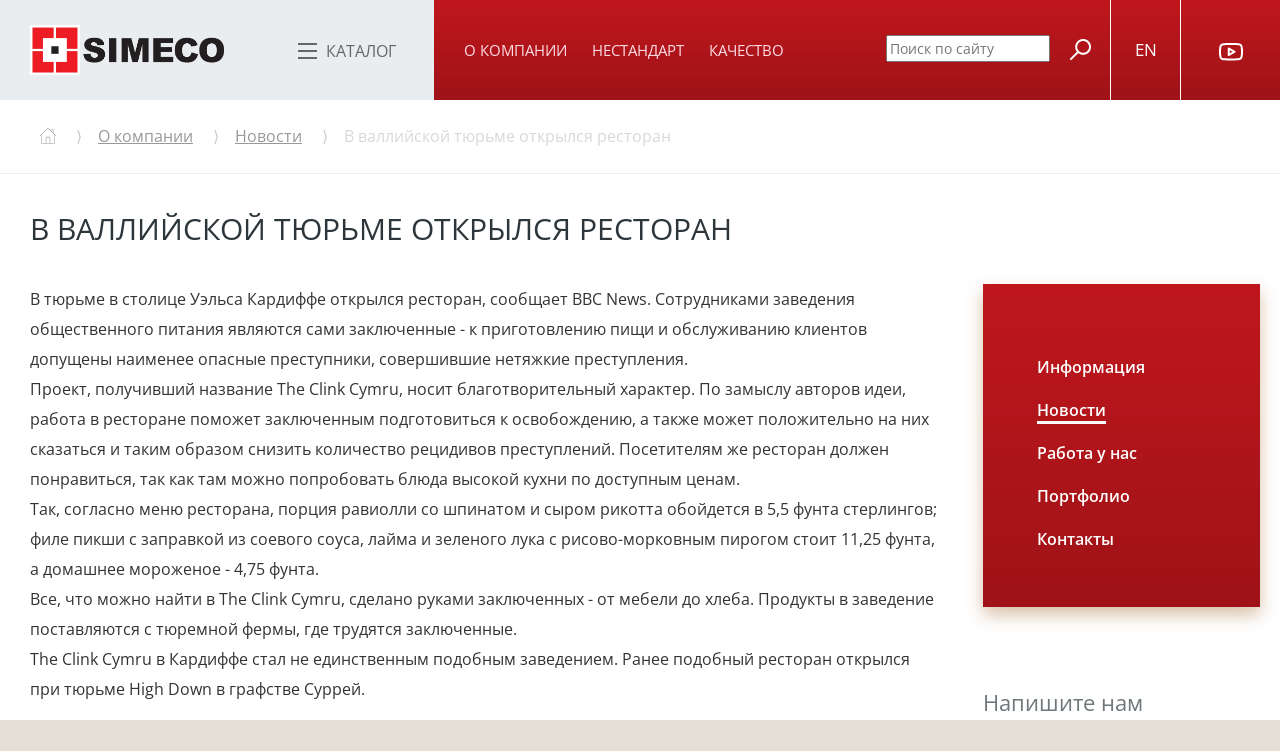

--- FILE ---
content_type: text/html
request_url: https://simeco.ru/company/news/v-vallijskoj-tyurme-otkrylsya-restoran.html
body_size: 6085
content:
<!DOCTYPE html>
<html>
	<head>
		<meta http-equiv="Content-Type" content="text/html; charset=UTF-8" />
		<meta http-equiv="X-UA-Compatible" content="IE=edge">
		<meta name="viewport" content="width=device-width, initial-scale=1.0">
		<meta name="Description" content="В валлийской тюрьме открылся ресторан" />
		<meta name="twitter:description" content="В валлийской тюрьме открылся ресторан"/>
		<meta property="og:title" content="В валлийской тюрьме открылся ресторан"/>
		<meta property="og:description" content="В тюрьме в столице Уэльса Кардиффе открылся ресторан, сообщает BBC News. Сотрудниками заведения общественного питания являются сами заключенные - к приготовлению пищи и обслуживанию клиентов допущены наименее опасные преступники, совершившие нетяжкие преступления. "/>
		<meta name="robots" content="follow, index" />


		<script type="text/javascript" src="/ru/js/jquery/2.2.2/jquery.min.js"></script>
		<script type="text/javascript" src="/js/main.js"></script>
		<script src="/ru/js/ajax.js"></script>

		<meta charset="utf-8">
		<meta http-equiv="X-UA-Compatible" content="IE=edge">

		<title>В валлийской тюрьме открылся ресторан</title>
		<link href="/fonts/OpenSans/OpenSans.css" rel="stylesheet" type="text/css">
		<link rel="stylesheet" type="text/css" href="/css/all.css">
		<!--JS-->
		<link rel="shortcut icon" type="image/x-icon" href="/favicon.ico" />
		<!--[if lt IE 9]>
		<script src="https://oss.maxcdn.com/libs/html5shiv/3.7.0/html5shiv.js"></script>
		<script src="https://oss.maxcdn.com/libs/respond.js/1.3.0/respond.min.js"></script>
		<![endif]-->
	    		<!-- не используем script src='/js/snowfall.min.js'></script -->
		<!-- link rel="stylesheet" href="/css/jquery.fallingsnow.css">
		<script src='/js/jquery.fallingsnow.min.js'></script -->	</head>
<body>
<div class="main-wrapper">
	<div class="main-header">
		<div class="main-header__wrap">
			<a href="/" class="logo"><img width="auto" alt="Simeco" src="/i/logo.png" height="50"></a>
			<div class="main-header__catalog">
				<button class="main-header__catalog-toggle">
				<span class="hamburger close"><i></i></span>
				<span>Каталог</span>
				</button>
				<div class="main-header__catalog-dropdown">
					<nav>
						<ul>
							<li><a href="/catalog/nejtralnoe-oborudovanie/" class="">Нейтральное оборудование</a></li>
							<li><a href="/catalog/teplovoe-oborudovanie/" class="">Тепловое оборудование</a></li>
							<li><a href="/catalog/holodilnoe-oborudovanie/" class="">Холодильное оборудование</a></li>
							<li><a href="/catalog/nestandartnoe-oborudovanie/" class="">Нестандартное оборудование</a></li>						
							<li><a href="/catalog/oborudovanie-dlya-dezinfekcii/" class="">Оборудование для дезинфекции</a></li>						
							<li><a href="/catalog/oborudovanie-dlya-chistyh-pomewenij/" class="">Оборудование для чистых помещений</a></li>
						</ul>
					</nav>

				</div>
			</div>

			<a href="#" class="main__toggle"></a>

			<div class="main-nav">
				<nav>
					<ul>

						<li id="5" name="mainMenu"><a href="/company/" class="">О компании</a>
							<div class="top_submenu_toggle">
								<ul class="top_submenu">
									<li><a href="/company/info.html">Информация</a></li>
									<li><a href="/company/news/">Новости</a></li>
									<li><a href="/company/job.html">Работа у нас</a></li>
									<!-- li><a href="/company/photos.html">Фотографии</a></li -->
									<li><a href="/company/portfolio/">Портфолио</a></li>
									<li><a href="/company/contacts.html">Контакты</a></li>
								</ul>
							</div>
						</li>

						<li id="180" name="mainMenu"><a href="/non-standard/" class="">Нестандарт</a>
							<div class="top_submenu_toggle">
								<ul class="top_submenu">
									<li><a href="/non-standard/design.html">Разработка нестандартного оборудования</a></li>
								</ul>
							</div>
						</li>

						<li id="181" name="mainMenu"><a href="/quality/" class="">Качество</a>
							<div class="top_submenu_toggle">
								<ul class="top_submenu">
									<li><a href="/quality/criteria.html">Критерии качества</a></li>
									<li><a href="/quality/rules-and-instructions.html">Правила эксплуатации</a></li>
									<li><a href="/quality/documents/">Документация</a></li>
									<li><a href="/quality/nam-doverjajut.html">Нам доверяют</a></li>
								</ul>
							</div>
						</li>
						
					</ul>
				</nav>
			</div>

			<div class="main-header__phone">
				<button class="main-header__phone-toggle main-header__btn" data-toggle="modal">
					<span>
						<a class="popup-youtube" href="http://www.youtube.com/watch?v=m04CKBBDzZA">
							<img src="/i/youtube.svg">
						</a>
					</span>
				</button>
			</div>
			<div class="main-header__language">
				<a  href="/en/">
				<button class="main-header__language-toggle main-header__btn" data-toggle="modal">
					<span class="alanguage">
							EN
					</span>
				</button>
				</a>
			</div>
<!--не используем script type='text/javascript'>     
	snowFall.snow($(".main-header"), {round : true, shadow : true, minSize: 5, maxSize:8, flakeCount:100});
</script -->

<!--script>
$( document ).ready(function() {
	$("#snow").fallingSnow({
		flakeSizeAdjust: 1.5,
		flakeSpeedAdjust: 1,
		drift: 400,
	});
});
</script --> 

			<form action="/catalog/" method="GET">
				<div class="main-header__search">
					<button class="main-header__search-toggle main-header__search-btn" type="submit">
						<svg version="1.2" baseProfile="tiny" xmlns="http://www.w3.org/2000/svg" width="21" height="21" viewBox="0 0 21 21">
							<path fill="#FFF" d="M13.1 0C8.8 0 5.2 3.5 5.2 7.9c0 1.8.6 3.5 1.7 4.8L.3 19.3c-.2.2-.3.5-.3.7 0 .3.1.5.3.7.2.2.4.3.7.3.3 0 .5-.1.7-.3l6.6-6.6c1.3 1 3 1.7 4.8 1.7 4.3 0 7.9-3.5 7.9-7.9S17.5 0 13.1 0zm0 13.8c-3.3 0-5.9-2.6-5.9-5.9C7.2 4.6 9.9 2 13.1 2S19 4.6 19 7.9c0 3.2-2.6 5.9-5.9 5.9z"></path>
						</svg>
					</button>
				</div>
				<div class="main-header__search" style="vertical-align: middle">
					<input class="main-header__search-input ui-autocomplete-input" type="text" name="q" placeholder="Поиск по сайту" autofocus="autofocus" id="search" autocomplete="off">
				</div>				
			</form>
		</div>
<div id="snow"></div>
	</div>

	<main class="inner-content container-fluid">
		<section class="page-header page-header-breadcrumb-nomargin row">
			<ol class="breadcrumb">
				<li>
					<a href="/">
						<svg version="1.1" id="Capa_1" xmlns="http://www.w3.org/2000/svg" xmlns:xlink="http://www.w3.org/1999/xlink" x="0px" y="0px"
							 viewBox="0 0 58.365 58.365" style="enable-background:new 0 0 58.365 58.365;" xml:space="preserve" width=16>
							<path d="M57.863,26.632l-8.681-8.061V5.365h-10v3.921L29.182,0L0.502,26.632c-0.404,0.376-0.428,1.009-0.052,1.414
								c0.375,0.404,1.008,0.427,1.414,0.052l3.319-3.082v33.349h16h16h16V25.015l3.319,3.082c0.192,0.179,0.437,0.267,0.681,0.267
								c0.269,0,0.536-0.107,0.732-0.319C58.291,27.641,58.267,27.008,57.863,26.632z M41.182,7.365h6v9.349l-6-5.571V7.365z
								 M23.182,56.365V35.302c0-0.517,0.42-0.937,0.937-0.937h10.126c0.517,0,0.937,0.42,0.937,0.937v21.063H23.182z M51.182,56.365h-14
								V35.302c0-1.62-1.317-2.937-2.937-2.937H24.119c-1.62,0-2.937,1.317-2.937,2.937v21.063h-14V23.158l22-20.429l14.28,13.26
								l5.72,5.311v0l2,1.857V56.365z" fill="#999"/>
						</svg>
					</a>
				</li>
				<li class="active"><a href="/company/" class="active">О компании</a></li>
									<li class="active"><a href="/company/news/" class="active">Новости</a></li>
					<li>В валлийской тюрьме открылся ресторан</li>
							</ol>
		</section>
<section><h1>В валлийской тюрьме открылся ресторан</h1></section>
		<section class="row">
<div class="col-xs-12 col-sm-9 news">
<P>В тюрьме в столице Уэльса Кардиффе открылся ресторан, сообщает BBC News. Сотрудниками заведения общественного питания являются сами заключенные - к приготовлению пищи и обслуживанию клиентов допущены наименее опасные преступники, совершившие нетяжкие преступления. <BR>Проект, получивший название The Clink Cymru, носит благотворительный характер. По замыслу авторов идеи, работа в ресторане поможет заключенным подготовиться к освобождению, а также может положительно на них сказаться и таким образом снизить количество рецидивов преступлений. Посетителям же ресторан должен понравиться, так как там можно попробовать блюда высокой кухни по доступным ценам. <BR>Так, согласно меню ресторана, порция равиолли со шпинатом и сыром рикотта обойдется в 5,5 фунта стерлингов; филе пикши с заправкой из соевого соуса, лайма и зеленого лука с рисово-морковным пирогом стоит 11,25 фунта, а домашнее мороженое - 4,75 фунта. <BR>Все, что можно найти в The Clink Cymru, сделано руками заключенных - от мебели до хлеба. Продукты в заведение поставляются с тюремной фермы, где трудятся заключенные. <BR>The Clink Cymru в Кардиффе стал не единственным подобным заведением. Ранее подобный ресторан открылся при тюрьме High Down в графстве Суррей. <BR></P>

			</div>			<nav class="col-xs-12 col-sm-3">
				<ul class="submenu"> 
					<li><a class="head " href="/company/info.html">Информация</a></li> 
					<li><a class="head current" href="/company/news/">Новости</a></li> 
					<li><a class="head " href="/company/job.html">Работа у нас</a></li> 
					<!-- li><a class="head " href="/company/photos.html">Фотографии</a></li --> 
					<li><a class="head " href="/company/portfolio/">Портфолио</a></li> 
					<li><a class="head " href="/company/contacts.html">Контакты</a></li>
				</ul>
				
<br /><br /><br />
			<style>
				.notification {
					display: none;
					background-color: #eaedef;
					padding: 8px;
					box-sizing: border-box;
					color: #009900;
				}
				.notification.error {
					 color: #dd0000;
				}
			</style>
			<form method="post" action="/ru/inc/feedback_sender.php" id="feedback_form">
				<h3>Напишите нам</h3>
				<div class="form-group" >
					<input type="text" class="form-control" maxlength="250" size="" value="" placeholder="Ваше имя" name="fio" id="fio" />
				</div>	
				<div class="form-group" >
					<input type="text" class="form-control" maxlength="250" size="" value="" placeholder="Электронная почта" name="email" id="email" />
				</div>	
				<div class="form-group" >
					<input type="text" class="form-control" maxlength="250" size="" value="" placeholder="Телефон" name="phone" id="phone" />
				</div>	
				<div class="form-group" >
					<textarea class="form-control" required rows="4" cols="40" placeholder="Ваше сообщение" name="description" id="description"></textarea>
				</div>	
				<div class="form-group" >
				    <button id="order_confirm" type="submit" class="btn btn-default btn-block btn-lg"><span>Отправить письмо</span></button>
				</div>
				<input type="hidden" name="location" value="/company/news/v-vallijskoj-tyurme-otkrylsya-restoran.html" id="curlocation">
				<input type="text" name="name" style="display: none;">

				<div class="notification"></div>
			</form>
			</nav>
		</section>
	</main>

<footer class="main-footer container-fluid">
    <div class="main-footer__first-row row">
        <div class="col-lg-4 col-md-3 col-sm-12 p-l-40">
            <a href="/"> <img width="auto" alt="Производственная компания «Симэко»" src="/i/logo.png" height="50"> </a>
            <div class="main-footer__phone">
                +7 (495) 925-76-76
            </div>

				<div class="main-footer__email">
					<a href="mailto:info@simeco.ru">info@simeco.ru</a>

				</div>
				<div class="main-footer__email">
					<!-- img width="30" src="/i/insta.svg" /> <a href="https://www.instagram.com/simeco.ru/">Instagram</a -->
				</div>

            <div class="main-footer__copyright">
                © 2026 <a href="/">Симэко / Simeco</a> <br>
                Производитель оборудования из нержавеющей стали для предприятий торговли, общественного питания и
                медицинских учреждений
            </div>
        </div>
        
			 <div class="main-footer__nav col-lg-2 col-md-3 col-sm-4 col-xs-12">
				<div class="head">
					<a href="/company/" class="head">О компании</a>
				</div>
				<nav>
					<ul>

						<li class="footer_nav_list_item"><a href="/company/info.html">Информация</a></li>

						<li class="footer_nav_list_item"><a href="/company/news/">Новости</a></li>

						<li class="footer_nav_list_item"><a href="/company/job.html">Работа у нас</a></li>

						<!-- li class="footer_nav_list_item"><a href="/company/photos.html">Фотографии</a></li -->

						<li class="footer_nav_list_item"><a href="/company/portfolio/">Портфолио</a></li>

						<li class="footer_nav_list_item"><a href="/company/contacts.html">Контакты</a></li>


					</ul>
				</nav>

			</div>

			 <div class="main-footer__nav col-lg-2 col-md-3 col-sm-4 col-xs-12">
				<div class="head">
					<a href="/non-standard/" class="head">Нестандарт</a>
				</div>
				<nav>
					<ul>

						<li class="footer_nav_list_item"><a href="/non-standard/design.html">Разработка нестандартного оборудования</a></li>

					</ul>
				</nav>

			</div>

			 <div class="main-footer__nav col-lg-2 col-md-3 col-sm-4 col-xs-12">
				<div class="head">
					<a href="/quality/" class="head">Качество</a>
				</div>
				<nav>
					<ul>

						<li class="footer_nav_list_item"><a href="/quality/criteria.html">Критерии качества</a></li>

						<li class="footer_nav_list_item"><a href="/quality/rules-and-instructions.html">Правила эксплуатации</a></li>

						<li class="footer_nav_list_item"><a href="/quality/documents/">Документация</a></li>

						<li class="footer_nav_list_item"><a href="/quality/nam-doverjajut.html">Нам доверяют</a></li>

					</ul>
				</nav>

			</div>


    </div>
</footer>
<!-- Yandex.Metrika counter -->
<script type="text/javascript" >
   (function(m,e,t,r,i,k,a){m[i]=m[i]||function(){(m[i].a=m[i].a||[]).push(arguments)};
   m[i].l=1*new Date();k=e.createElement(t),a=e.getElementsByTagName(t)[0],k.async=1,k.src=r,a.parentNode.insertBefore(k,a)})
   (window, document, "script", "https://mc.yandex.ru/metrika/tag.js", "ym");

   ym(57518605, "init", {
        clickmap:true,
        trackLinks:true,
        accurateTrackBounce:true,
        webvisor:true
   });
</script>
<noscript><div><img src="https://mc.yandex.ru/watch/57518605" style="position:absolute; left:-9999px;" alt="" /></div></noscript>
<!-- /Yandex.Metrika counter -->
<div class="modal fade" id="popupYoutube" name="popup-youtube" tabindex="-1" role="dialog">
    <div class="modal-dialog" role="document">
        <div class="modal-content">
            <div class="modal-header">
                <button type="button" class="close" data-dismiss="modal">
                    <svg xmlns="http://www.w3.org/2000/svg" width="17.44" height="17.438" viewBox="0 0 17.44 17.438">
                        <path fill="#898989" d="M.01 1.426L1.43.012l16 16-1.42 1.414z"/>
                        <path fill="#898989" d="M17.43 1.426L16.01.012l-16 16 1.42 1.414z"/>
                    </svg>
                </button>
                <h4 class="modal-title">Выберите ваш регион</h4>
            </div>
            <div class="modal-body">
                <button id="moskow" class="btn btn-default btn-block btn-lg"><span>Москва</span></button>
                <button class="btn btn-line btn-block btn-lg select-city-other"><span>Другой город</span></button>
                <button class="btn btn-line btn-block btn-lg get_city_by_ip"><span>Определить автоматически</span>
                </button>
            </div>
        </div>
    </div>
</div>


<div class="modal fade" tabindex="-1" role="dialog">
    <div class="modal-dialog" role="document">
        <div class="modal-content">
            <div class="modal-header">
                <button type="button" class="close" data-dismiss="modal">
                    <svg xmlns="http://www.w3.org/2000/svg" width="17.44" height="17.438" viewBox="0 0 17.44 17.438">
                        <path fill="#898989" d="M.01 1.426L1.43.012l16 16-1.42 1.414z"/>
                        <path fill="#898989" d="M17.43 1.426L16.01.012l-16 16 1.42 1.414z"/>
                    </svg>
                </button>
                <h4 class="modal-title">Перезвоните мне</h4>
            </div>
            <div class="modal-body">
                <input type="text"/>
                <button class="btn btn-default btn-block btn-lg"><span>Перезвоните мне</span></button>
            </div>
        </div>
    </div>
</div>
</div>

<script src="/js/jquery-ui.min.js"></script>
<link rel="stylesheet" href="/js/jquery-ui.min.css"/>

<link rel="stylesheet" href="/js/ion.rangeSlider.css"/>
<link rel="stylesheet" href="/js/ion.rangeSlider.skinFlat.css"/>

<script src="/js/jquery.magnific-popup.js"></script>
<link rel="stylesheet" href="/js/magnific-popup.css"/>


<script src="/js/ion.rangeSlider.js"></script>

<script>
    $("#filter-size").ionRangeSlider({
        hide_min_max: true,
        keyboard: true,
        min: 300,
        max: 5000,
        from: 300,
        to: 5000,
        type: 'double',
        step: 100,
        grid_num: 47,
        prefix: "мм ",
        grid: true
    });
    $("#filter-size1").ionRangeSlider({
        hide_min_max: true,
        keyboard: true,
        min: 300,
        max: 1000,
        from: 300,
        to: 1000,
        type: 'double',
        step: 100,
        grid_num: 7,
        prefix: "мм ",
        grid: true
    });
</script>

<!--<script>-->

    <!--$(function () {-->
        <!--$('.popup-youtube').magnificPopup({-->
            <!--type: 'iframe'-->
        <!--});-->

        <!--$("#filter-size").ionRangeSlider({-->
            <!--hide_min_max: true,-->
            <!--keyboard: true,-->
            <!--min: 300,-->
            <!--max: 5000,-->
            <!--from: [-->
    <!--:-->
        <!--FILTER - SIZE - FROM-->
    <!--],-->
        <!--to: [-->
    <!--:-->
        <!--FILTER - SIZE - TO-->
    <!--],-->
        <!--type: 'double',-->
            <!--step-->
    <!--:-->
        <!--100,-->
            <!--grid_num-->
    <!--:-->
        <!--47,-->
            <!--prefix-->
    <!--:-->
        <!--"мм ",-->
            <!--grid-->
    <!--:-->
        <!--true-->
    <!--})-->
        <!--;-->
        <!--$("#filter-size1").ionRangeSlider({-->
            <!--hide_min_max: true,-->
            <!--keyboard: true,-->
            <!--min: 300,-->
            <!--max: 1000,-->
            <!--from: [-->
    <!--:-->
        <!--FILTER - SIZE1 - FROM-->
    <!--],-->
        <!--to: [-->
    <!--:-->
        <!--FILTER - SIZE1 - TO-->
    <!--],-->
        <!--type: 'double',-->
            <!--step-->
    <!--:-->
        <!--100,-->
            <!--grid_num-->
    <!--:-->
        <!--7,-->
            <!--prefix-->
    <!--:-->
        <!--"мм ",-->
            <!--grid-->
    <!--:-->
        <!--true-->
    <!--})-->
        <!--;-->

    <!--});-->
<!--</script>-->

</body>
</html>

--- FILE ---
content_type: text/css
request_url: https://simeco.ru/css/all.css
body_size: 27502
content:
@charset "UTF-8";
/*
red logo: #a60d1f
red dark: #bf171d
red very dark: #9f1318

light grey #eaedef
dark grey #d6d9db
*/

html {
    font-family: sans-serif;
    -ms-text-size-adjust: 100%;
    -webkit-text-size-adjust: 100%;
    font-size: 10px;
    -webkit-tap-highlight-color: transparent
}

body {
    margin: 0;
    background-color: #fff;
    font-family: 'Open Sans', Arial, Helvetica, Verdana, sans-serif;
    color: #d6d9db; /*2e363a;*/
    background: #e6dfd7;
    width: 100%;
    -webkit-font-smoothing: antialiased;
    -moz-osx-font-smoothing: grayscale;
    font-size: 14px;
    font-weight: 400;
    line-height: 21px;
    /*min-width: 1280px*/
    min-width: 310px;
    overflow-x: hidden;
}

article, aside, details, figcaption, figure, footer, header, hgroup,
main, menu, nav, section, summary {
    display: block
}

audio, canvas, progress, video {
    display: inline-block;
    vertical-align: baseline
}

audio:not([controls]) {
    display: none;
    height: 0
}

[hidden], template {
    display: none
}

a {
    background-color: transparent;
    text-decoration: none;
    color: #a60d1f;
    transition: all .3s ease
}

a:active, a:hover {
    outline: 0
}

strong {
    font-weight: 700
}

dfn {
    font-style: italic
}

mark {
    background: #ff0;
    color: #000
}

sub, sup {
    font-size: 75%;
    line-height: 0;
    position: relative;
    vertical-align: baseline
}

sup {
    top: -.5em
}

sub {
    bottom: -.25em
}

img {
    border: 0;
    vertical-align: middle;
    max-width: 100%;
}

svg:not(:root) {
    overflow: hidden
}

figure {
    margin: 0
}

hr {
    box-sizing: content-box;
    height: 0;
    margin-top: 20px;
    margin-bottom: 20px;
    border: 0;
    border-top: 1px solid #eee
}

pre {
    overflow: auto
}

code, kbd, pre, samp {
    font-family: monospace, monospace;
    font-size: 1em
}

button, input, optgroup, select, textarea {
    color: inherit;
    font: inherit;
    margin: 0
}

button {
    overflow: visible
}

button, select {
    text-transform: none
}

button, html input[type=button], input[type=reset], input[type=submit] {
    -webkit-appearance: button;
    cursor: pointer
}

button[disabled], html input[disabled] {
    cursor: default
}

button::-moz-focus-inner, input::-moz-focus-inner {
    border: 0;
    padding: 0
}

input[type=checkbox], input[type=radio] {
    box-sizing: border-box;
    padding: 0
}

input[type=number]::-webkit-inner-spin-button, input[type=number]::-webkit-outer-spin-button {
    height: auto
}

input[type=search]::-webkit-search-cancel-button, input[type=search]::-webkit-search-decoration {
    -webkit-appearance: none
}

fieldset {
    margin: 0;
    border: 0;
    min-width: 0
}

legend {
    display: block;
    width: 100%;
    margin-bottom: 20px;
    font-size: 21px;
    line-height: inherit;
    color: #333;
    border: 0;
    border-bottom: 1px solid #e5e5e5
}

textarea {
    overflow: auto
}

optgroup {
    font-weight: 700
}

table {
    border-collapse: collapse;
    border-spacing: 0;
    background-color: transparent
}

fieldset, legend, td, th {
    padding: 0
}

* , :after, :before, input[type=search] {
    box-sizing: border-box
}

button, input, select, textarea {
    font-family: inherit;
    font-size: inherit;
    line-height: inherit
}

a:focus, input[type=checkbox]:focus, input[type=file]:focus, input[type=radio]:focus {
    outline: thin dotted;
    outline: 5px auto -webkit-focus-ring-color;
    outline-offset: -2px
}

.img-responsive {
    display: block;
    max-width: 100%;
    height: auto
}

.img-rounded {
    border-radius: 6px
}

.img-thumbnail {
    padding: 4px;
    line-height: 1.42857;
    background-color: #fff;
    border: 1px solid #ddd;
    border-radius: 4px;
    transition: all .2s ease-in-out;
    display: inline-block;
    max-width: 100%;
    height: auto
}

.img-circle {
    border-radius: 50%
}

.sr-only {
    position: absolute;
    width: 1px;
    height: 1px;
    margin: -1px;
    padding: 0;
    overflow: hidden;
    clip: rect(0, 0, 0, 0);
    border: 0
}

.sr-only-focusable:active, .sr-only-focusable:focus {
    position: static;
    width: auto;
    height: auto;
    margin: 0;
    overflow: visible;
    clip: auto
}

[role=button] {
    cursor: pointer
}

h1, h2, h3 {
    font-weight: 500;
    word-break: break-word;
}

h3 {
    line-height: 1.1
}

.h1, .h2, .h3, .h4, .h5, .h6, h4, h5, h6 {
    font-family: inherit;
    font-weight: 500;
    line-height: 1.1;
    color: inherit
}

.h1 .small, .h1 small, .h2 .small, .h2 small, .h3 .small, .h3 small, .h4 .small,
.h4 small, .h5 .small, .h5 small, .h6 .small, .h6 small, h1 .small, h1 small,
h2 .small, h2 small, h3 .small, h3 small, h4 .small, h4 small, h5 .small, h5 small,
h6 .small, h6 small {
    font-weight: 400;
    line-height: 1;
    color: #777
}

.h1, .h2, .h3 {
    margin-bottom: 10px
}

.h1, .h2, .h3, h3 {
    margin-top: 20px
}

.h1 .small, .h1 small, .h2 .small, .h2 small, .h3 .small, .h3 small, h1 .small,
h1 small, h2 .small, h2 small, h3 .small, h3 small {
    font-size: 65%
}

.h4, .h5, .h6, h4, h5, h6 {
    margin-top: 10px;
    margin-bottom: 10px
}

.h4 .small, .h4 small, .h5 .small, .h5 small, .h6 .small, .h6 small, h4 .small,
h4 small, h5 .small, h5 small, h6 .small, h6 small {
    font-size: 75%
}

.h1 {
    font-size: 36px
}

.h2 {
    font-size: 30px
}

.h3 {
    font-size: 24px
}

.h4, h4 {
    font-size: 18px
}

.h5, h5 {
    font-size: 14px
}

.h6, h6 {
    font-size: 12px
}

.lead, p {
    font-size: 16px
}

p {
    color: #333; /*6f6f6f; */
    margin: 0 0 30px;
    line-height: 30px
}

.lead {
    margin-bottom: 20px;
    font-weight: 300;
    line-height: 1.4
}

@media (min-width:768px) {
    .lead {
        font-size: 21px
    }
}

.small, small {
    font-size: 85%
}

.mark, mark {
    background-color: #fcf8e3;
    padding: .2em
}

.text-left, th {
    text-align: left
}

.text-right {
    text-align: right
}

.text-center {
    text-align: center
}

.text-justify {
    text-align: justify
}

.text-nowrap {
    white-space: nowrap
}

.text-lowercase {
    text-transform: lowercase
}

.initialism, .text-uppercase {
    text-transform: uppercase
}

.text-capitalize {
    text-transform: capitalize
}

.text-muted {
    color: #777
}

.text-primary {
    color: #9f1318
}

a.text-primary:focus, a.text-primary:hover {
    color: #286090
}

.text-success {
    color: #3c763d
}

a.text-success:focus, a.text-success:hover {
    color: #2b542c
}

.text-info {
    color: #31708f
}

a.text-info:focus, a.text-info:hover {
    color: #245269
}

.text-warning {
    color: #8a6d3b
}

a.text-warning:focus, a.text-warning:hover {
    color: #66512c
}

.text-danger {
    color: #a94442
}

a.text-danger:focus, a.text-danger:hover {
    color: #843534
}

.bg-primary {
    color: #fff;
    background-color: #9f1318
}

a.bg-primary:focus, a.bg-primary:hover {
    background-color: #286090
}

.bg-success {
    background-color: #dff0d8
}

a.bg-success:focus, a.bg-success:hover {
    background-color: #c1e2b3
}

.bg-info {
    background-color: #d9edf7
}

a.bg-info:focus, a.bg-info:hover {
    background-color: #afd9ee
}

.bg-warning {
    background-color: #fcf8e3
}

a.bg-warning:focus, a.bg-warning:hover {
    background-color: #f7ecb5
}

.bg-danger {
    background-color: #f2dede
}

a.bg-danger:focus, a.bg-danger:hover {
    background-color: #e4b9b9
}

.page-header {
    margin: 40px 0 20px
}


ol {
    margin-top: 0;
    margin-bottom: 10px
    line-height: 1em;
    list-style-type: square;
}

ul {
    margin-top: 0;
    margin-bottom: 10px
    line-height: 1em;
    list-style-type: square;
}

ul li {
    font-size: 16px;
    color: #333;
}

ol ol, ol ul, ul ol, ul ul {
    margin-bottom: 0
}

.list-inline, .list-unstyled {
    padding-left: 0;
    list-style: none
}

.list-inline {
    margin-left: -5px
}

.list-inline > li {
    display: inline-block;
    padding-left: 5px;
    padding-right: 5px
}

dl {
    margin-top: 0;
    margin-bottom: 20px
}

dd, dt {
    line-height: 1.42857
}

b, dt {
    font-weight: 700
}

dd {
    margin-left: 0
}

.dl-horizontal dd:after, .dl-horizontal dd:before {
    content: " ";
    display: table
}

.dl-horizontal dd:after {
    clear: both
}

@media (min-width:768px) {
    .dl-horizontal dt {
        float: left;
        width: 160px;
        clear: left;
        text-align: right;
        overflow: hidden;
        text-overflow: ellipsis;
        white-space: nowrap
    }

    .dl-horizontal dd {
        margin-left: 180px
    }
}

abbr[data-original-title], abbr[title] {
    cursor: help;
    border-bottom: 1px dotted #777
}

.initialism {
    font-size: 90%
}

blockquote, blockquote p {
    font-size: 29px;
    font-weight: 300;
    line-height: 37px;
    position: relative;
/*    color: #2d363b;*/
    color: #bf171d;
    margin: 64px 30px;
    padding-left: 37px;
}
blockquote ul {
    margin-top:-40px;
}

blockquote li {
    font-size: 18px;
    font-weight: 300;
    line-height: 37px;
    position: relative;
/*    color: #2d363b;*/
    color: #bf171d;
    padding-left: 37px;
}

blockquote:before {
    position: absolute;
    left: -30px;
    top: -80px;
    content: "«";
    display: block;
    font-size: 128px;
    color: #bf171d;
    speak: none;
    font-style: normal;
    font-weight: normal;
    font-variant: normal;
    text-transform: none;
    line-height: 1;
    -webkit-font-smoothing: antialiased;
    -moz-osx-font-smoothing: grayscale;
}



/*blockquote {
    padding: 10px 20px;
    margin: 0 0 20px;
    font-size: 17.5px;
    border-left: 5px solid #eee
}

blockquote ol:last-child, blockquote p:last-child, blockquote ul:last-child {
    margin-bottom: 0
}

blockquote .small, blockquote footer, blockquote small {
    display: block;
    font-size: 80%;
    line-height: 1.42857;
    color: #777
}

blockquote .small:before, blockquote footer:before, blockquote small:before {
    content: '\2014 \00A0'
}

.blockquote-reverse, blockquote.pull-right {
    padding-right: 15px;
    padding-left: 0;
    border-right: 5px solid #eee;
    border-left: 0;
    text-align: right
}

.blockquote-reverse .small:before, .blockquote-reverse footer:before,
.blockquote-reverse small:before, blockquote.pull-right .small:before,
blockquote.pull-right footer:before, blockquote.pull-right small:before {
    content: ''
}

.blockquote-reverse .small:after, .blockquote-reverse footer:after,
.blockquote-reverse small:after, blockquote.pull-right .small:after,
blockquote.pull-right footer:after, blockquote.pull-right small:after {
    content: '\00A0 \2014'
}
*/
address {
    margin-bottom: 20px;
    font-style: normal;
    line-height: 1.42857
}

.container {
    margin-right: auto;
    margin-left: auto;
    padding-left: 20px;
    padding-right: 20px
}

.container:after, .container:before {
    content: " ";
    display: table
}

.container:after {
    clear: both
}

@media (min-width:768px) {
    .container-fluid,
    .container {
        width: 760px
    }
}

@media (min-width:992px) {
    .container-fluid,
    .container {
        width: 980px
    }
}

@media (min-width:1200px) {
    .container-fluid,
    .container {
        width: 100%
    }
}

.container-fluid {
    margin-right: auto;
    margin-left: auto;
    padding-left: 20px;
    padding-right: 20px;
    max-width: 100%;
}

.container-fluid:after, .container-fluid:before {
    content: " ";
    display: table
}

.container-fluid:after {
    clear: both
}

.row {
    margin-left: -20px;
    margin-right: -20px
}

.row:after, .row:before {
    content: " ";
    display: table
}

.row:after {
    clear: both
}

.col-lg-1, .col-lg-10, .col-lg-11, .col-lg-12, .col-lg-2, .col-lg-3,
.col-lg-4, .col-lg-5, .col-lg-6, .col-lg-7, .col-lg-8, .col-lg-9, .col-md-1,
.col-md-10, .col-md-11, .col-md-12, .col-md-2, .col-md-3, .col-md-4,
.col-md-5, .col-md-6, .col-md-7, .col-md-8, .col-md-9, .col-sm-1, .col-sm-10,
.col-sm-11, .col-sm-12, .col-sm-2, .col-sm-3, .col-sm-4, .col-sm-5,
.col-sm-6, .col-sm-7, .col-sm-8, .col-sm-9, .col-xs-1, .col-xs-10,
.col-xs-11, .col-xs-12, .col-xs-2, .col-xs-3, .col-xs-4, .col-xs-5,
.col-xs-6, .col-xs-7, .col-xs-8, .col-xs-9 {
    position: relative;
    min-height: 1px;
    padding-left: 20px;
    padding-right: 20px
}

.col-xs-1, .col-xs-10, .col-xs-11, .col-xs-12, .col-xs-2, .col-xs-3,
.col-xs-4, .col-xs-5, .col-xs-6, .col-xs-7, .col-xs-8, .col-xs-9 {
    float: left
}

.col-xs-1 {
    width: 8.33333%
}

.col-xs-2 {
    width: 16.66667%
}

.col-xs-3 {
    width: 25%
}

.col-xs-4 {
    width: 33.33333%
}

.col-xs-5 {
    width: 41.66667%
}

.col-xs-6 {
    width: 50%
}

.col-xs-7 {
    width: 58.33333%
}

.col-xs-8 {
    width: 66.66667%
}

.col-xs-9 {
    width: 75%
}

.col-xs-10 {
    width: 83.33333%
}

.col-xs-11 {
    width: 91.66667%
}

.col-xs-12 {
    width: 100%
}

.col-xs-pull-0 {
    right: auto
}

.col-xs-pull-1 {
    right: 8.33333%
}

.col-xs-pull-2 {
    right: 16.66667%
}

.col-xs-pull-3 {
    right: 25%
}

.col-xs-pull-4 {
    right: 33.33333%
}

.col-xs-pull-5 {
    right: 41.66667%
}

.col-xs-pull-6 {
    right: 50%
}

.col-xs-pull-7 {
    right: 58.33333%
}

.col-xs-pull-8 {
    right: 66.66667%
}

.col-xs-pull-9 {
    right: 75%
}

.col-xs-pull-10 {
    right: 83.33333%
}

.col-xs-pull-11 {
    right: 91.66667%
}

.col-xs-pull-12 {
    right: 100%
}

.col-xs-push-0 {
    left: auto
}

.col-xs-push-1 {
    left: 8.33333%
}

.col-xs-push-2 {
    left: 16.66667%
}

.col-xs-push-3 {
    left: 25%
}

.col-xs-push-4 {
    left: 33.33333%
}

.col-xs-push-5 {
    left: 41.66667%
}

.col-xs-push-6 {
    left: 50%
}

.col-xs-push-7 {
    left: 58.33333%
}

.col-xs-push-8 {
    left: 66.66667%
}

.col-xs-push-9 {
    left: 75%
}

.col-xs-push-10 {
    left: 83.33333%
}

.col-xs-push-11 {
    left: 91.66667%
}

.col-xs-push-12 {
    left: 100%
}

.col-xs-offset-0 {
    margin-left: 0%
}

.col-xs-offset-1 {
    margin-left: 8.33333%
}

.col-xs-offset-2 {
    margin-left: 16.66667%
}

.col-xs-offset-3 {
    margin-left: 25%
}

.col-xs-offset-4 {
    margin-left: 33.33333%
}

.col-xs-offset-5 {
    margin-left: 41.66667%
}

.col-xs-offset-6 {
    margin-left: 50%
}

.col-xs-offset-7 {
    margin-left: 58.33333%
}

.col-xs-offset-8 {
    margin-left: 66.66667%
}

.col-xs-offset-9 {
    margin-left: 75%
}

.col-xs-offset-10 {
    margin-left: 83.33333%
}

.col-xs-offset-11 {
    margin-left: 91.66667%
}

.col-xs-offset-12 {
    margin-left: 100%
}

@media (min-width:768px) {
    .col-sm-1, .col-sm-10, .col-sm-11, .col-sm-12, .col-sm-2, .col-sm-3,
    .col-sm-4, .col-sm-5, .col-sm-6, .col-sm-7, .col-sm-8, .col-sm-9 {
        float: left
    }

    .col-sm-1 {
        width: 8.33333%
    }

    .col-sm-2 {
        width: 16.66667%
    }

    .col-sm-3 {
        width: 25%
    }

    .col-sm-4 {
        width: 33.33333%
    }

    .col-sm-5 {
        width: 41.66667%
    }

    .col-sm-6 {
        width: 50%
    }

    .col-sm-7 {
        width: 58.33333%
    }

    .col-sm-8 {
        width: 66.66667%
    }

    .col-sm-9 {
        width: 75%
    }

    .col-sm-10 {
        width: 83.33333%
    }

    .col-sm-11 {
        width: 91.66667%
    }

    .col-sm-12 {
        width: 100%
    }

    .col-sm-pull-0 {
        right: auto
    }

    .col-sm-pull-1 {
        right: 8.33333%
    }

    .col-sm-pull-2 {
        right: 16.66667%
    }

    .col-sm-pull-3 {
        right: 25%
    }

    .col-sm-pull-4 {
        right: 33.33333%
    }

    .col-sm-pull-5 {
        right: 41.66667%
    }

    .col-sm-pull-6 {
        right: 50%
    }

    .col-sm-pull-7 {
        right: 58.33333%
    }

    .col-sm-pull-8 {
        right: 66.66667%
    }

    .col-sm-pull-9 {
        right: 75%
    }

    .col-sm-pull-10 {
        right: 83.33333%
    }

    .col-sm-pull-11 {
        right: 91.66667%
    }

    .col-sm-pull-12 {
        right: 100%
    }

    .col-sm-push-0 {
        left: auto
    }

    .col-sm-push-1 {
        left: 8.33333%
    }

    .col-sm-push-2 {
        left: 16.66667%
    }

    .col-sm-push-3 {
        left: 25%
    }

    .col-sm-push-4 {
        left: 33.33333%
    }

    .col-sm-push-5 {
        left: 41.66667%
    }

    .col-sm-push-6 {
        left: 50%
    }

    .col-sm-push-7 {
        left: 58.33333%
    }

    .col-sm-push-8 {
        left: 66.66667%
    }

    .col-sm-push-9 {
        left: 75%
    }

    .col-sm-push-10 {
        left: 83.33333%
    }

    .col-sm-push-11 {
        left: 91.66667%
    }

    .col-sm-push-12 {
        left: 100%
    }

    .col-sm-offset-0 {
        margin-left: 0%
    }

    .col-sm-offset-1 {
        margin-left: 8.33333%
    }

    .col-sm-offset-2 {
        margin-left: 16.66667%
    }

    .col-sm-offset-3 {
        margin-left: 25%
    }

    .col-sm-offset-4 {
        margin-left: 33.33333%
    }

    .col-sm-offset-5 {
        margin-left: 41.66667%
    }

    .col-sm-offset-6 {
        margin-left: 50%
    }

    .col-sm-offset-7 {
        margin-left: 58.33333%
    }

    .col-sm-offset-8 {
        margin-left: 66.66667%
    }

    .col-sm-offset-9 {
        margin-left: 75%
    }

    .col-sm-offset-10 {
        margin-left: 83.33333%
    }

    .col-sm-offset-11 {
        margin-left: 91.66667%
    }

    .col-sm-offset-12 {
        margin-left: 100%
    }
}

@media (min-width:992px) {
    .col-md-1, .col-md-10, .col-md-11, .col-md-12, .col-md-2, .col-md-3,
    .col-md-4, .col-md-5, .col-md-6, .col-md-7, .col-md-8, .col-md-9 {
        float: left
    }

    .col-md-1 {
        width: 8.33333%
    }

    .col-md-2 {
        width: 16.66667%
    }

    .col-md-3 {
        width: 25%
    }

    .col-md-4 {
        width: 33.33333%
    }

    .col-md-5 {
        width: 41.66667%
    }

    .col-md-6 {
        width: 50%
    }

    .col-md-7 {
        width: 58.33333%
    }

    .col-md-8 {
        width: 66.66667%
    }

    .col-md-9 {
        width: 75%
    }

    .col-md-10 {
        width: 83.33333%
    }

    .col-md-11 {
        width: 91.66667%
    }

    .col-md-12 {
        width: 100%
    }

    .col-md-pull-0 {
        right: auto
    }

    .col-md-pull-1 {
        right: 8.33333%
    }

    .col-md-pull-2 {
        right: 16.66667%
    }

    .col-md-pull-3 {
        right: 25%
    }

    .col-md-pull-4 {
        right: 33.33333%
    }

    .col-md-pull-5 {
        right: 41.66667%
    }

    .col-md-pull-6 {
        right: 50%
    }

    .col-md-pull-7 {
        right: 58.33333%
    }

    .col-md-pull-8 {
        right: 66.66667%
    }

    .col-md-pull-9 {
        right: 75%
    }

    .col-md-pull-10 {
        right: 83.33333%
    }

    .col-md-pull-11 {
        right: 91.66667%
    }

    .col-md-pull-12 {
        right: 100%
    }

    .col-md-push-0 {
        left: auto
    }

    .col-md-push-1 {
        left: 8.33333%
    }

    .col-md-push-2 {
        left: 16.66667%
    }

    .col-md-push-3 {
        left: 25%
    }

    .col-md-push-4 {
        left: 33.33333%
    }

    .col-md-push-5 {
        left: 41.66667%
    }

    .col-md-push-6 {
        left: 50%
    }

    .col-md-push-7 {
        left: 58.33333%
    }

    .col-md-push-8 {
        left: 66.66667%
    }

    .col-md-push-9 {
        left: 75%
    }

    .col-md-push-10 {
        left: 83.33333%
    }

    .col-md-push-11 {
        left: 91.66667%
    }

    .col-md-push-12 {
        left: 100%
    }

    .col-md-offset-0 {
        margin-left: 0%
    }

    .col-md-offset-1 {
        margin-left: 8.33333%
    }

    .col-md-offset-2 {
        margin-left: 16.66667%
    }

    .col-md-offset-3 {
        margin-left: 25%
    }

    .col-md-offset-4 {
        margin-left: 33.33333%
    }

    .col-md-offset-5 {
        margin-left: 41.66667%
    }

    .col-md-offset-6 {
        margin-left: 50%
    }

    .col-md-offset-7 {
        margin-left: 58.33333%
    }

    .col-md-offset-8 {
        margin-left: 66.66667%
    }

    .col-md-offset-9 {
        margin-left: 75%
    }

    .col-md-offset-10 {
        margin-left: 83.33333%
    }

    .col-md-offset-11 {
        margin-left: 91.66667%
    }

    .col-md-offset-12 {
        margin-left: 100%
    }
}

@media (min-width:1200px) {
    .col-lg-1, .col-lg-10, .col-lg-11, .col-lg-12, .col-lg-2, .col-lg-3,
    .col-lg-4, .col-lg-5, .col-lg-6, .col-lg-7, .col-lg-8, .col-lg-9 {
        float: left
    }

    .col-lg-1 {
        width: 8.33333%
    }

    .col-lg-2 {
        width: 16.66667%
    }

    .col-lg-3 {
        width: 25%
    }

    .col-lg-4 {
        width: 33.33333%
    }

    .col-lg-5 {
        width: 41.66667%
    }

    .col-lg-6 {
        width: 50%
    }

    .col-lg-7 {
        width: 58.33333%
    }

    .col-lg-8 {
        width: 66.66667%
    }

    .col-lg-9 {
        width: 75%
    }

    .col-lg-10 {
        width: 83.33333%
    }

    .col-lg-11 {
        width: 91.66667%
    }

    .col-lg-12 {
        width: 100%
    }

    .col-lg-pull-0 {
        right: auto
    }

    .col-lg-pull-1 {
        right: 8.33333%
    }

    .col-lg-pull-2 {
        right: 16.66667%
    }

    .col-lg-pull-3 {
        right: 25%
    }

    .col-lg-pull-4 {
        right: 33.33333%
    }

    .col-lg-pull-5 {
        right: 41.66667%
    }

    .col-lg-pull-6 {
        right: 50%
    }

    .col-lg-pull-7 {
        right: 58.33333%
    }

    .col-lg-pull-8 {
        right: 66.66667%
    }

    .col-lg-pull-9 {
        right: 75%
    }

    .col-lg-pull-10 {
        right: 83.33333%
    }

    .col-lg-pull-11 {
        right: 91.66667%
    }

    .col-lg-pull-12 {
        right: 100%
    }

    .col-lg-push-0 {
        left: auto
    }

    .col-lg-push-1 {
        left: 8.33333%
    }

    .col-lg-push-2 {
        left: 16.66667%
    }

    .col-lg-push-3 {
        left: 25%
    }

    .col-lg-push-4 {
        left: 33.33333%
    }

    .col-lg-push-5 {
        left: 41.66667%
    }

    .col-lg-push-6 {
        left: 50%
    }

    .col-lg-push-7 {
        left: 58.33333%
    }

    .col-lg-push-8 {
        left: 66.66667%
    }

    .col-lg-push-9 {
        left: 75%
    }

    .col-lg-push-10 {
        left: 83.33333%
    }

    .col-lg-push-11 {
        left: 91.66667%
    }

    .col-lg-push-12 {
        left: 100%
    }

    .col-lg-offset-0 {
        margin-left: 0%
    }

    .col-lg-offset-1 {
        margin-left: 8.33333%
    }

    .col-lg-offset-2 {
        margin-left: 16.66667%
    }

    .col-lg-offset-3 {
        margin-left: 25%
    }

    .col-lg-offset-4 {
        margin-left: 33.33333%
    }

    .col-lg-offset-5 {
        margin-left: 41.66667%
    }

    .col-lg-offset-6 {
        margin-left: 50%
    }

    .col-lg-offset-7 {
        margin-left: 58.33333%
    }

    .col-lg-offset-8 {
        margin-left: 66.66667%
    }

    .col-lg-offset-9 {
        margin-left: 75%
    }

    .col-lg-offset-10 {
        margin-left: 83.33333%
    }

    .col-lg-offset-11 {
        margin-left: 91.66667%
    }

    .col-lg-offset-12 {
        margin-left: 100%
    }
}

caption {
    padding-top: 8px;
    padding-bottom: 8px;
    color: #777;
    text-align: left
}

.table {
    width: 100%;
    max-width: 100%;
    margin-bottom: 20px
}

.table > thead > tr > th {
    padding: 8px;
    line-height: 1.42857;
    border-top: 1px solid #ddd
}

.table > tbody > tr > td, .table > tbody > tr > th, .table > tfoot > tr > td, .table > tfoot > tr > th,
.table > thead > tr > td {
    padding: 8px;
    line-height: 1.42857;
    vertical-align: top;
    border-top: 1px solid #ddd
}

.table > thead > tr > th {
    vertical-align: bottom;
    border-bottom: 2px solid #ddd
}

.table > caption + thead > tr:first-child > td, .table > caption + thead > tr:first-child > th,
.table > colgroup + thead > tr:first-child > td, .table > colgroup + thead > tr:first-child > th,
.table > thead:first-child > tr:first-child > td, .table > thead:first-child > tr:first-child > th {
    border-top: 0
}

.table > tbody + tbody {
    border-top: 2px solid #ddd
}

.table .table {
    background-color: #fff
}

.table-condensed > tbody > tr > td, .table-condensed > tbody > tr > th, .table-condensed > tfoot > tr > td,
.table-condensed > tfoot > tr > th, .table-condensed > thead > tr > td, .table-condensed > thead > tr > th {
    padding: 5px
}

.table-bordered, .table-bordered > tbody > tr > td, .table-bordered > tbody > tr > th,
.table-bordered > tfoot > tr > td, .table-bordered > tfoot > tr > th, .table-bordered > thead > tr > td,
.table-bordered > thead > tr > th {
    border: 1px solid #ddd
}

.table-bordered > thead > tr > td, .table-bordered > thead > tr > th {
    border-bottom-width: 2px
}

.table-striped > tbody > tr:nth-of-type(odd) {
    background-color: #f9f9f9
}

.table-hover > tbody > tr:hover, .table > tbody > tr.active > td, .table > tbody > tr.active > th,
.table > tbody > tr > td.active, .table > tbody > tr > th.active, .table > tfoot > tr.active > td,
.table > tfoot > tr.active > th, .table > tfoot > tr > td.active, .table > tfoot > tr > th.active,
.table > thead > tr.active > td, .table > thead > tr.active > th, .table > thead > tr > td.active,
.table > thead > tr > th.active {
    background-color: #f5f5f5
}

table col[class * =col-] {
    position: static;
    float: none;
    display: table-column
}

table td[class * =col-], table th[class * =col-] {
    position: static;
    float: none;
    display: table-cell
}

.table-hover > tbody > tr.active:hover > td, .table-hover > tbody > tr.active:hover > th,
.table-hover > tbody > tr:hover > .active, .table-hover > tbody > tr > td.active:hover,
.table-hover > tbody > tr > th.active:hover {
    background-color: #e8e8e8
}

.table > tbody > tr.success > td, .table > tbody > tr.success > th, .table > tbody > tr > td.success,
.table > tbody > tr > th.success, .table > tfoot > tr.success > td, .table > tfoot > tr.success > th,
.table > tfoot > tr > td.success, .table > tfoot > tr > th.success, .table > thead > tr.success > td,
.table > thead > tr.success > th, .table > thead > tr > td.success, .table > thead > tr > th.success {
    background-color: #dff0d8
}

.table-hover > tbody > tr.success:hover > td, .table-hover > tbody > tr.success:hover > th,
.table-hover > tbody > tr:hover > .success, .table-hover > tbody > tr > td.success:hover,
.table-hover > tbody > tr > th.success:hover {
    background-color: #d0e9c6
}

.table > tbody > tr.info > td, .table > tbody > tr.info > th, .table > tbody > tr > td.info,
.table > tbody > tr > th.info, .table > tfoot > tr.info > td, .table > tfoot > tr.info > th,
.table > tfoot > tr > td.info, .table > tfoot > tr > th.info, .table > thead > tr.info > td,
.table > thead > tr.info > th, .table > thead > tr > td.info, .table > thead > tr > th.info {
    background-color: #d9edf7
}

.table-hover > tbody > tr.info:hover > td, .table-hover > tbody > tr.info:hover > th,
.table-hover > tbody > tr:hover > .info, .table-hover > tbody > tr > td.info:hover,
.table-hover > tbody > tr > th.info:hover {
    background-color: #c4e3f3
}

.table > tbody > tr.warning > td, .table > tbody > tr.warning > th, .table > tbody > tr > td.warning,
.table > tbody > tr > th.warning, .table > tfoot > tr.warning > td, .table > tfoot > tr.warning > th,
.table > tfoot > tr > td.warning, .table > tfoot > tr > th.warning, .table > thead > tr.warning > td,
.table > thead > tr.warning > th, .table > thead > tr > td.warning, .table > thead > tr > th.warning {
    background-color: #fcf8e3
}

.table-hover > tbody > tr.warning:hover > td, .table-hover > tbody > tr.warning:hover > th,
.table-hover > tbody > tr:hover > .warning, .table-hover > tbody > tr > td.warning:hover,
.table-hover > tbody > tr > th.warning:hover {
    background-color: #faf2cc
}

.table > tbody > tr.danger > td, .table > tbody > tr.danger > th, .table > tbody > tr > td.danger,
.table > tbody > tr > th.danger, .table > tfoot > tr.danger > td, .table > tfoot > tr.danger > th,
.table > tfoot > tr > td.danger, .table > tfoot > tr > th.danger, .table > thead > tr.danger > td,
.table > thead > tr.danger > th, .table > thead > tr > td.danger, .table > thead > tr > th.danger {
    background-color: #f2dede
}

.table-hover > tbody > tr.danger:hover > td, .table-hover > tbody > tr.danger:hover > th,
.table-hover > tbody > tr:hover > .danger, .table-hover > tbody > tr > td.danger:hover,
.table-hover > tbody > tr > th.danger:hover {
    background-color: #ebcccc
}

.table-responsive {
    overflow-x: auto;
    min-height: .01%
}

@media screen and (max-width:767px) {
    .table-responsive {
        width: 100%;
        margin-bottom: 15px;
        overflow-y: hidden;
        -ms-overflow-style: -ms-autohiding-scrollbar;
        border: 1px solid #ddd
    }

    .table-responsive > .table {
        margin-bottom: 0
    }

    .table-responsive > .table > tbody > tr > td, .table-responsive > .table > tbody > tr > th,
    .table-responsive > .table > tfoot > tr > td, .table-responsive > .table > tfoot > tr > th,
    .table-responsive > .table > thead > tr > td, .table-responsive > .table > thead > tr > th {
        white-space: nowrap
    }

    .table-responsive > .table-bordered {
        border: 0
    }

    .table-responsive > .table-bordered > tbody > tr > td:first-child, .table-responsive > .table-bordered > tbody > tr > th:first-child,
    .table-responsive > .table-bordered > tfoot > tr > td:first-child, .table-responsive > .table-bordered > tfoot > tr > th:first-child,
    .table-responsive > .table-bordered > thead > tr > td:first-child, .table-responsive > .table-bordered > thead > tr > th:first-child {
        border-left: 0
    }

    .table-responsive > .table-bordered > tbody > tr > td:last-child, .table-responsive > .table-bordered > tbody > tr > th:last-child,
    .table-responsive > .table-bordered > tfoot > tr > td:last-child, .table-responsive > .table-bordered > tfoot > tr > th:last-child,
    .table-responsive > .table-bordered > thead > tr > td:last-child, .table-responsive > .table-bordered > thead > tr > th:last-child {
        border-right: 0
    }

    .table-responsive > .table-bordered > tbody > tr:last-child > td, .table-responsive > .table-bordered > tbody > tr:last-child > th,
    .table-responsive > .table-bordered > tfoot > tr:last-child > td, .table-responsive > .table-bordered > tfoot > tr:last-child > th {
        border-bottom: 0
    }
}

label {
    display: inline-block;
    max-width: 100%;
    margin-bottom: 5px;
    font-weight: 400;
    font-size: 16px;
    color: #333
}

input[type=checkbox], input[type=radio] {
    margin: 4px 0 0;
    margin-top: 1px \9;
    line-height: normal
}

input[type=file] {
    display: block
}

input[type=range] {
    display: block;
    width: 100%
}

.form-group-sm select[multiple].form-control, .form-group-sm textarea.form-control,
select[multiple], select[multiple].input-sm, select[size], textarea.form-control,
textarea.input-sm {
    height: auto
}

.form-control, output {
    display: block;
    line-height: 1.42857
}

output {
    padding-top: 7px;
    font-size: 14px;
    color: #555
}

.form-control {
    width: 100%;
    background-image: none;
    box-shadow: inset 0 1px 1px rgba(0, 0, 0, .075)
}

.form-control:focus {
    outline: 0;
    box-shadow: inset 0 1px 1px rgba(0, 0, 0, .075), 0 0 8px rgba(102, 175, 233, .6)
}


.form-control::-ms-expand {
    border: 0;
    background-color: transparent
}

.form-control[disabled], .form-control[readonly], fieldset[disabled] .form-control {
    background-color: #eee;
    opacity: 1
}

.form-control[disabled], fieldset[disabled] .form-control {
    cursor: not-allowed
}

input[type=search] {
    -webkit-appearance: none
}

@media screen and (-webkit-min-device-pixel-ratio:0) {
    input[type=date].form-control, input[type=datetime-local].form-control,
    input[type=month].form-control, input[type=time].form-control {
        line-height: 34px
    }

    .input-group-sm input[type=date], .input-group-sm input[type=datetime-local],
    .input-group-sm input[type=month], .input-group-sm input[type=time],
    input[type=date].input-sm, input[type=datetime-local].input-sm,
    input[type=month].input-sm, input[type=time].input-sm {
        line-height: 30px
    }

    .input-group-lg input[type=date], .input-group-lg input[type=datetime-local],
    .input-group-lg input[type=month], .input-group-lg input[type=time],
    input[type=date].input-lg, input[type=datetime-local].input-lg,
    input[type=month].input-lg, input[type=time].input-lg {
        line-height: 46px
    }
}

#select-city-one.modal .modal-dialog .modal-body .btn {
    margin-bottom: 15px
}

.checkbox, .radio {
    position: relative;
    display: block;
    margin-top: 10px;
    margin-bottom: 10px
}

.checkbox label, .checkbox-inline, .radio label, .radio-inline {
    padding-left: 20px;
    margin-bottom: 0;
    font-weight: 400;
    cursor: pointer
}

.checkbox label, .radio label {
    min-height: 20px
}

.checkbox input[type=checkbox], .checkbox-inline input[type=checkbox],
.radio input[type=radio], .radio-inline input[type=radio] {
    position: absolute;
    margin-left: -20px;
    margin-top: 4px \9
}

.checkbox + .checkbox, .radio + .radio {
    margin-top: -5px
}

.checkbox-inline, .radio-inline {
    position: relative;
    display: inline-block;
    vertical-align: middle
}

.checkbox-inline + .checkbox-inline, .radio-inline + .radio-inline {
    margin-top: 0;
    margin-left: 10px
}

.checkbox-inline.disabled, .checkbox.disabled label, .radio-inline.disabled,
.radio.disabled label, fieldset[disabled] .checkbox label, fieldset[disabled] .checkbox-inline,
fieldset[disabled] .radio label, fieldset[disabled] .radio-inline,
fieldset[disabled] input[type=checkbox], fieldset[disabled] input[type=radio],
input[type=checkbox].disabled, input[type=checkbox][disabled],
input[type=radio].disabled, input[type=radio][disabled] {
    cursor: not-allowed
}

.form-control-static {
    padding-top: 7px;
    padding-bottom: 7px;
    margin-bottom: 0;
    min-height: 34px
}

.form-control-static.input-lg, .form-control-static.input-sm {
    padding-left: 0;
    padding-right: 0
}

.form-group-sm .form-control, .input-sm {
    height: 30px;
    padding: 5px 10px;
    font-size: 12px;
    line-height: 1.5;
    border-radius: 3px
}

.form-group-sm select.form-control, select.input-sm {
    height: 30px;
    line-height: 30px
}

.form-group-sm .form-control-static {
    height: 30px;
    min-height: 32px;
    padding: 6px 10px;
    font-size: 12px;
    line-height: 1.5
}

.form-group-lg .form-control, .input-lg {
    height: 46px;
    padding: 10px 16px;
    font-size: 18px;
    line-height: 1.33333;
    border-radius: 6px
}

.form-group-lg select[multiple].form-control, .form-group-lg textarea.form-control,
select[multiple].input-lg, textarea.input-lg {
    height: auto
}

.form-group-lg select.form-control, select.input-lg {
    height: 46px;
    line-height: 46px
}

.form-group-lg .form-control-static {
    height: 46px;
    min-height: 38px;
    padding: 11px 16px;
    font-size: 18px;
    line-height: 1.33333
}

.has-feedback, .product-buy-table .table tbody tr {
    position: relative
}

.has-feedback .form-control {
    padding-right: 42.5px
}

.form-control-feedback {
    position: absolute;
    top: 0;
    right: 0;
    z-index: 2;
    display: block;
    width: 34px;
    height: 34px;
    line-height: 34px;
    text-align: center;
    pointer-events: none
}

.form-group-lg .form-control + .form-control-feedback, .input-group-lg + .form-control-feedback,
.input-lg + .form-control-feedback {
    width: 46px;
    height: 46px;
    line-height: 46px
}

.form-group-sm .form-control + .form-control-feedback, .input-group-sm + .form-control-feedback,
.input-sm + .form-control-feedback {
    width: 30px;
    height: 30px;
    line-height: 30px
}

.has-success .checkbox, .has-success .checkbox-inline, .has-success .control-label,
.has-success .help-block, .has-success .radio, .has-success .radio-inline,
.has-success.checkbox label, .has-success.checkbox-inline label,
.has-success.radio label, .has-success.radio-inline label {
    color: #3c763d
}

.has-success .form-control {
    border-color: #3c763d;
    box-shadow: inset 0 1px 1px rgba(0, 0, 0, .075)
}

.has-success .form-control:focus {
    border-color: #2b542c;
    box-shadow: inset 0 1px 1px rgba(0, 0, 0, .075), 0 0 6px #67b168
}

.has-success .input-group-addon {
    color: #3c763d;
    border-color: #3c763d;
    background-color: #dff0d8
}

.has-success .form-control-feedback {
    color: #3c763d
}

.has-warning .checkbox, .has-warning .checkbox-inline, .has-warning .control-label,
.has-warning .help-block, .has-warning .radio, .has-warning .radio-inline,
.has-warning.checkbox label, .has-warning.checkbox-inline label,
.has-warning.radio label, .has-warning.radio-inline label {
    color: #8a6d3b
}

.has-warning .form-control {
    border-color: #8a6d3b;
    box-shadow: inset 0 1px 1px rgba(0, 0, 0, .075)
}

.has-warning .form-control:focus {
    border-color: #66512c;
    box-shadow: inset 0 1px 1px rgba(0, 0, 0, .075), 0 0 6px #c0a16b
}

.has-warning .input-group-addon {
    color: #8a6d3b;
    border-color: #8a6d3b;
    background-color: #fcf8e3
}

.has-warning .form-control-feedback {
    color: #8a6d3b
}

.has-error .checkbox, .has-error .checkbox-inline, .has-error .control-label,
.has-error .help-block, .has-error .radio, .has-error .radio-inline,
.has-error.checkbox label, .has-error.checkbox-inline label, .has-error.radio label,
.has-error.radio-inline label {
    color: #a94442
}

.has-error .form-control {
    border-color: #a94442;
    box-shadow: inset 0 1px 1px rgba(0, 0, 0, .075)
}

.has-error .form-control:focus {
    border-color: #843534;
    box-shadow: inset 0 1px 1px rgba(0, 0, 0, .075), 0 0 6px #ce8483
}

.has-error .input-group-addon {
    color: #a94442;
    border-color: #a94442;
    background-color: #f2dede
}

.has-error .form-control-feedback {
    color: #a94442
}

.has-feedback label ~ .form-control-feedback {
    top: 25px
}

.has-feedback label.sr-only ~ .form-control-feedback {
    top: 0
}

.help-block {
    display: block;
    margin-top: 5px;
    margin-bottom: 10px;
    color: #737373
}

@media (min-width:768px) {
    .form-inline .form-group {
        display: inline-block;
        margin-bottom: 0;
        vertical-align: middle
    }

    .form-inline .form-control {
        display: inline-block;
        width: auto;
        vertical-align: middle
    }

    .form-inline .form-control-static {
        display: inline-block
    }

    .form-inline .input-group {
        display: inline-table;
        vertical-align: middle
    }

    .form-inline .input-group .form-control, .form-inline .input-group .input-group-addon,
    .form-inline .input-group .input-group-btn {
        width: auto
    }

    .form-inline .input-group > .form-control {
        width: 100%
    }

    .form-inline .control-label {
        margin-bottom: 0;
        vertical-align: middle
    }

    .form-inline .checkbox, .form-inline .radio {
        display: inline-block;
        margin-top: 0;
        margin-bottom: 0;
        vertical-align: middle
    }

    .form-inline .checkbox label, .form-inline .radio label {
        padding-left: 0
    }

    .form-inline .checkbox input[type=checkbox], .form-inline .radio input[type=radio] {
        position: relative;
        margin-left: 0
    }

    .form-inline .has-feedback .form-control-feedback {
        top: 0
    }
}

.form-horizontal .checkbox, .form-horizontal .checkbox-inline,
.form-horizontal .radio, .form-horizontal .radio-inline {
    margin-top: 0;
    margin-bottom: 0;
    padding-top: 7px
}

.form-horizontal .checkbox, .form-horizontal .radio {
    min-height: 27px
}

.form-horizontal .form-group {
    margin-left: -20px;
    margin-right: -20px
}

.form-horizontal .form-group:after, .form-horizontal .form-group:before,
.nav:after, .nav:before {
    content: " ";
    display: table
}

.form-horizontal .form-group:after, .nav:after {
    clear: both
}

@media (min-width:768px) {
    .form-horizontal .control-label {
        text-align: right;
        margin-bottom: 0;
        padding-top: 7px
    }
}

.form-horizontal .has-feedback .form-control-feedback {
    right: 20px
}

@media (min-width:768px) {
    .form-horizontal .form-group-lg .control-label {
        padding-top: 11px;
        font-size: 18px
    }

    .form-horizontal .form-group-sm .control-label {
        padding-top: 6px;
        font-size: 12px
    }
}

.btn {
    padding: 6px 12px;
    font-size: 14px;
    line-height: 1.42857;
    border-radius: 4px;
    -webkit-user-select: none;
    -moz-user-select: none;
    -ms-user-select: none;
    user-select: none
}

.btn.active.focus, .btn.active:focus, .btn.focus, .btn:active.focus,
.btn:active:focus, .btn:focus {
    outline: thin dotted;
    outline: 5px auto -webkit-focus-ring-color;
    outline-offset: -2px
}

.btn.focus, .btn:focus, .btn:hover {
    color: #333;
    text-decoration: none
}

.btn.active, .btn:active {
    outline: 0;
    background-image: none;
    box-shadow: inset 0 3px 5px rgba(0, 0, 0, .125)
}

.btn.disabled, .btn[disabled], fieldset[disabled] .btn {
    cursor: not-allowed;
    opacity: .65;
    filter: alpha(opacity=65);
    box-shadow: none
}

a.btn.disabled, fieldset[disabled] a.btn {
    pointer-events: none
}

.btn-default {
    color: #333;
    background-color: #fff;
    border-color: #ccc
}

.btn-default.focus, .btn-default:focus {
    color: #333;
    background-color: #e6e6e6;
    border-color: #8c8c8c
}

.btn-default.active, .btn-default:active, .btn-default:hover, .open > .btn-default.dropdown-toggle {
    color: #333;
    background-color: #e6e6e6;
    border-color: #adadad
}

.btn-default.active.focus, .btn-default.active:focus, .btn-default.active:hover,
.btn-default:active.focus, .btn-default:active:focus, .btn-default:active:hover,
.open > .btn-default.dropdown-toggle.focus, .open > .btn-default.dropdown-toggle:focus,
.open > .btn-default.dropdown-toggle:hover {
    color: #333;
    background-color: #d4d4d4;
    border-color: #8c8c8c
}

.btn-default.active, .btn-default:active, .open > .btn-default.dropdown-toggle {
    background-image: none
}

.btn-default.disabled.focus, .btn-default.disabled:focus, .btn-default.disabled:hover,
.btn-default[disabled].focus, .btn-default[disabled]:focus, .btn-default[disabled]:hover,
fieldset[disabled] .btn-default.focus, fieldset[disabled] .btn-default:focus,
fieldset[disabled] .btn-default:hover {
    background-color: #fff;
    border-color: #ccc
}

.btn-default .badge {
    color: #fff;
    background-color: #333
}

.btn-primary {
    color: #fff;
    background-color: #9f1318;
    border-color: #2e6da4
}

.btn-primary.focus, .btn-primary:focus {
    color: #fff;
    background-color: #286090;
    border-color: #122b40
}

.btn-primary.active, .btn-primary:active, .btn-primary:hover, .open > .btn-primary.dropdown-toggle {
    color: #fff;
    background-color: #286090;
    border-color: #204d74
}

.btn-primary.active.focus, .btn-primary.active:focus, .btn-primary.active:hover,
.btn-primary:active.focus, .btn-primary:active:focus, .btn-primary:active:hover,
.open > .btn-primary.dropdown-toggle.focus, .open > .btn-primary.dropdown-toggle:focus,
.open > .btn-primary.dropdown-toggle:hover {
    color: #fff;
    background-color: #204d74;
    border-color: #122b40
}

.btn-primary.active, .btn-primary:active, .open > .btn-primary.dropdown-toggle {
    background-image: none
}

.btn-primary.disabled.focus, .btn-primary.disabled:focus, .btn-primary.disabled:hover,
.btn-primary[disabled].focus, .btn-primary[disabled]:focus, .btn-primary[disabled]:hover,
fieldset[disabled] .btn-primary.focus, fieldset[disabled] .btn-primary:focus,
fieldset[disabled] .btn-primary:hover {
    background-color: #9f1318;
    border-color: #2e6da4
}

.btn-primary .badge {
    color: #9f1318;
    background-color: #fff
}

.btn-success {
    color: #fff;
    background-color: #5cb85c;
    border-color: #4cae4c
}

.btn-success.focus, .btn-success:focus {
    color: #fff;
    background-color: #449d44;
    border-color: #255625
}

.btn-success.active, .btn-success:active, .btn-success:hover, .open > .btn-success.dropdown-toggle {
    color: #fff;
    background-color: #449d44;
    border-color: #398439
}

.btn-success.active.focus, .btn-success.active:focus, .btn-success.active:hover,
.btn-success:active.focus, .btn-success:active:focus, .btn-success:active:hover,
.open > .btn-success.dropdown-toggle.focus, .open > .btn-success.dropdown-toggle:focus,
.open > .btn-success.dropdown-toggle:hover {
    color: #fff;
    background-color: #398439;
    border-color: #255625
}

.btn-success.active, .btn-success:active, .open > .btn-success.dropdown-toggle {
    background-image: none
}

.btn-success.disabled.focus, .btn-success.disabled:focus, .btn-success.disabled:hover,
.btn-success[disabled].focus, .btn-success[disabled]:focus, .btn-success[disabled]:hover,
fieldset[disabled] .btn-success.focus, fieldset[disabled] .btn-success:focus,
fieldset[disabled] .btn-success:hover {
    background-color: #5cb85c;
    border-color: #4cae4c
}

.btn-success .badge {
    color: #5cb85c;
    background-color: #fff
}

.btn-info {
    color: #fff;
    background-color: #5bc0de;
    border-color: #46b8da
}

.btn-info.focus, .btn-info:focus {
    color: #fff;
    background-color: #31b0d5;
    border-color: #1b6d85
}

.btn-info.active, .btn-info:active, .btn-info:hover, .open > .btn-info.dropdown-toggle {
    color: #fff;
    background-color: #31b0d5;
    border-color: #269abc
}

.btn-info.active.focus, .btn-info.active:focus, .btn-info.active:hover,
.btn-info:active.focus, .btn-info:active:focus, .btn-info:active:hover,
.open > .btn-info.dropdown-toggle.focus, .open > .btn-info.dropdown-toggle:focus,
.open > .btn-info.dropdown-toggle:hover {
    color: #fff;
    background-color: #269abc;
    border-color: #1b6d85
}

.btn-info.active, .btn-info:active, .open > .btn-info.dropdown-toggle {
    background-image: none
}

.btn-info.disabled.focus, .btn-info.disabled:focus, .btn-info.disabled:hover,
.btn-info[disabled].focus, .btn-info[disabled]:focus, .btn-info[disabled]:hover,
fieldset[disabled] .btn-info.focus, fieldset[disabled] .btn-info:focus,
fieldset[disabled] .btn-info:hover {
    background-color: #5bc0de;
    border-color: #46b8da
}

.btn-info .badge {
    color: #5bc0de;
    background-color: #fff
}

.btn-warning {
    color: #fff;
    background-color: #f0ad4e;
    border-color: #eea236
}

.btn-warning.focus, .btn-warning:focus {
    color: #fff;
    background-color: #ec971f;
    border-color: #985f0d
}

.btn-warning.active, .btn-warning:active, .btn-warning:hover, .open > .btn-warning.dropdown-toggle {
    color: #fff;
    background-color: #ec971f;
    border-color: #d58512
}

.btn-warning.active.focus, .btn-warning.active:focus, .btn-warning.active:hover,
.btn-warning:active.focus, .btn-warning:active:focus, .btn-warning:active:hover,
.open > .btn-warning.dropdown-toggle.focus, .open > .btn-warning.dropdown-toggle:focus,
.open > .btn-warning.dropdown-toggle:hover {
    color: #fff;
    background-color: #d58512;
    border-color: #985f0d
}

.btn-warning.active, .btn-warning:active, .open > .btn-warning.dropdown-toggle {
    background-image: none
}

.btn-warning.disabled.focus, .btn-warning.disabled:focus, .btn-warning.disabled:hover,
.btn-warning[disabled].focus, .btn-warning[disabled]:focus, .btn-warning[disabled]:hover,
fieldset[disabled] .btn-warning.focus, fieldset[disabled] .btn-warning:focus,
fieldset[disabled] .btn-warning:hover {
    background-color: #f0ad4e;
    border-color: #eea236
}

.btn-warning .badge {
    color: #f0ad4e;
    background-color: #fff
}

.btn-danger {
    color: #fff;
    background-color: #d9534f;
    border-color: #d43f3a
}

.btn-select {
    color: #fff;
    background-color: #a60d1f;
    border-color: #a60d1f
}

.btn-danger.focus, .btn-danger:focus {
    color: #fff;
    background-color: #c9302c;
    border-color: #761c19
}

.btn-danger.active, .btn-danger:active, .btn-danger:hover, .open > .btn-danger.dropdown-toggle{
    color: #fff;
    background-color: #c9302c;
    border-color: #ac2925
}

.btn-select:active {
    color: #fff;
    background-color: #a60d1f;
    border-color: #a60d1f
}

.btn-danger.active.focus, .btn-danger.active:focus, .btn-danger.active:hover,
.btn-danger:active.focus, .btn-danger:active:focus, .btn-danger:active:hover,
.open > .btn-danger.dropdown-toggle.focus, .open > .btn-danger.dropdown-toggle:focus,
.open > .btn-danger.dropdown-toggle:hover {
    color: #fff;
    background-color: #ac2925;
    border-color: #761c19
}

.btn-danger.active, .btn-danger:active, .open > .btn-danger.dropdown-toggle {
    background-image: none
}

.btn-danger.disabled.focus, .btn-danger.disabled:focus, .btn-danger.disabled:hover,
.btn-danger[disabled].focus, .btn-danger[disabled]:focus, .btn-danger[disabled]:hover,
fieldset[disabled] .btn-danger.focus, fieldset[disabled] .btn-danger:focus,
fieldset[disabled] .btn-danger:hover {
    background-color: #d9534f;
    border-color: #d43f3a
}

.btn-danger .badge {
    color: #d9534f;
    background-color: #fff
}

.btn-link {
    color: #9f1318;
    font-weight: 400;
    border-radius: 0
}

.btn-link, .btn-link.active, .btn-link:active, .btn-link[disabled],
fieldset[disabled] .btn-link {
    background-color: transparent;
    box-shadow: none
}

.btn-link, .btn-link:active, .btn-link:focus, .btn-link:hover {
    border-color: transparent
}

.btn-link:focus, .btn-link:hover {
    color: #23527c;
    text-decoration: underline;
    background-color: transparent
}

.btn-link[disabled]:focus, .btn-link[disabled]:hover, fieldset[disabled] .btn-link:focus,
fieldset[disabled] .btn-link:hover {
    color: #777;
    text-decoration: none
}

.btn-lg {
    padding: 10px 16px;
    font-size: 18px;
    line-height: 1.33333;
    border-radius: 6px
}

.btn-sm, .btn-xs {
    padding: 5px 10px;
    font-size: 12px;
    line-height: 1.5;
    border-radius: 3px
}

.btn-xs {
    padding: 1px 5px
}

.btn-block {
    display: block;
    width: 100%
}

.btn-block + .btn-block {
    margin-top: 5px
}

input[type=button].btn-block, input[type=reset].btn-block, input[type=submit].btn-block {
    width: 100%
}

.fade {
    opacity: 0;
    transition: opacity .15s linear
}

.fade.in {
    opacity: 1
}

.collapse {
    display: none
}

.collapse.in {
    display: block
}

tr.collapse.in {
    display: table-row
}

tbody.collapse.in {
    display: table-row-group
}

.collapsing {
    position: relative;
    height: 0;
    overflow: hidden;
    transition-property: height, visibility;
    transition-duration: .35s;
    transition-timing-function: ease
}

.nav {
    margin-bottom: 0;
    padding-left: 0;
    list-style: none
}

.nav > li, .nav > li > a {
    position: relative;
    display: block
}

.nav > li > a {
    padding: 10px 15px
}

.nav > li > a:focus, .nav > li > a:hover {
    text-decoration: none;
    background-color: #eee
}

.nav > li.disabled > a {
    color: #777
}

.nav > li.disabled > a:focus, .nav > li.disabled > a:hover {
    color: #777;
    text-decoration: none;
    background-color: transparent;
    cursor: not-allowed
}

.nav .open > a, .nav .open > a:focus, .nav .open > a:hover {
    background-color: #eee;
    border-color: #9f1318
}

.nav .nav-divider {
    height: 1px;
    margin: 9px 0;
    overflow: hidden;
    background-color: #e5e5e5
}

.nav > li > a > img {
    max-width: none
}

.nav-tabs {
    border-bottom: 1px solid #ddd
}

.nav-tabs > li {
    float: left;
    margin-bottom: -1px
}

.nav-tabs > li > a {
    margin-right: 2px;
    line-height: 1.42857;
    border: 1px solid transparent;
    border-radius: 4px 4px 0 0
}

.nav-tabs > li > a:hover {
    border-color: #eee #eee #ddd
}

.nav-tabs > li.active > a, .nav-tabs > li.active > a:focus, .nav-tabs > li.active > a:hover {
    color: #555;
    background-color: #fff;
    border: 1px solid #ddd;
    border-bottom-color: transparent;
    cursor: default
}

.nav-pills > li {
    float: left
}

.nav-pills > li > a {
    border-radius: 4px
}

.nav-pills > li + li {
    margin-left: 2px
}

.nav-pills > li.active > a, .nav-pills > li.active > a:focus, .nav-pills > li.active > a:hover {
    color: #fff;
    background-color: #9f1318
}

.nav-justified > li, .nav-stacked > li, .nav-tabs.nav-justified > li {
    float: none
}

.nav-stacked > li + li {
    margin-top: 2px;
    margin-left: 0
}

.nav-justified, .nav-tabs.nav-justified {
    width: 100%
}

.nav-justified > li > a, .nav-tabs.nav-justified > li > a {
    text-align: center;
    margin-bottom: 5px
}

.nav-justified > .dropdown .dropdown-menu {
    top: auto;
    left: auto
}

@media (min-width:768px) {
    .nav-justified > li, .nav-tabs.nav-justified > li {
        display: table-cell;
        width: 1%
    }

    .nav-justified > li > a, .nav-tabs.nav-justified > li > a {
        margin-bottom: 0
    }
}

.nav-tabs-justified, .nav-tabs.nav-justified {
    border-bottom: 0
}

.nav-tabs-justified > li > a, .nav-tabs.nav-justified > li > a {
    margin-right: 0;
    border-radius: 4px
}

.nav-tabs-justified > .active > a, .nav-tabs-justified > .active > a:focus,
.nav-tabs-justified > .active > a:hover, .nav-tabs.nav-justified > .active > a,
.nav-tabs.nav-justified > .active > a:focus, .nav-tabs.nav-justified > .active > a:hover {
    border: 1px solid #ddd
}

@media (min-width:768px) {
    .nav-tabs-justified > li > a, .nav-tabs.nav-justified > li > a {
        border-bottom: 1px solid #ddd;
        border-radius: 4px 4px 0 0
    }

    .nav-tabs-justified > .active > a, .nav-tabs-justified > .active > a:focus,
    .nav-tabs-justified > .active > a:hover, .nav-tabs.nav-justified > .active > a,
    .nav-tabs.nav-justified > .active > a:focus, .nav-tabs.nav-justified > .active > a:hover {
        border-bottom-color: #fff
    }
}

.tab-content > .tab-pane {
    display: none;
}

.tab-content > .active {
    display: block;
}

.nav-tabs .dropdown-menu {
    margin-top: -1px;
    border-top-right-radius: 0;
    border-top-left-radius: 0
}

.breadcrumb > li + li:before {
    color: #ccc;
    display: inline-block;
    margin: 0 17px 0 16px;
    content: "⟩";
    padding: 0;
    width: 5px;
    height: 10px;
}

.pagination {
    display: inline-block;
    padding-left: 0;
    margin: 20px 0;
    border-radius: 4px
}

.pagination > li {
    display: inline
}

.pagination > li > a, .pagination > li > span {
    position: relative;
    float: left;
    padding: 6px 12px;
    line-height: 1.42857;
    text-decoration: none;
    color: #9f1318;
    background-color: #fff;
    border: 1px solid #ddd;
    margin-left: -1px
}

.pagination > li:first-child > a, .pagination > li:first-child > span {
    margin-left: 0;
    border-bottom-left-radius: 4px;
    border-top-left-radius: 4px
}

.pagination > li:last-child > a, .pagination > li:last-child > span {
    border-bottom-right-radius: 4px;
    border-top-right-radius: 4px
}

.pagination > li > a:focus, .pagination > li > a:hover, .pagination > li > span:focus,
.pagination > li > span:hover {
    z-index: 2;
    color: #23527c;
    background-color: #eee;
    border-color: #ddd
}

.pagination > .active > a, .pagination > .active > a:focus, .pagination > .active > a:hover,
.pagination > .active > span, .pagination > .active > span:focus, .pagination > .active > span:hover {
    z-index: 3;
    color: #fff;
    background-color: #9f1318;
    border-color: #9f1318;
    cursor: default
}

.pagination > .disabled > a, .pagination > .disabled > a:focus, .pagination > .disabled > a:hover,
.pagination > .disabled > span, .pagination > .disabled > span:focus, .pagination > .disabled > span:hover {
    color: #777;
    background-color: #fff;
    border-color: #ddd;
    cursor: not-allowed
}

.pagination-lg > li > a, .pagination-lg > li > span {
    padding: 10px 16px;
    font-size: 18px;
    line-height: 1.33333
}

.pagination-lg > li:first-child > a, .pagination-lg > li:first-child > span {
    border-bottom-left-radius: 6px;
    border-top-left-radius: 6px
}

.pagination-lg > li:last-child > a, .pagination-lg > li:last-child > span {
    border-bottom-right-radius: 6px;
    border-top-right-radius: 6px
}

.pagination-sm > li > a, .pagination-sm > li > span {
    padding: 5px 10px;
    font-size: 12px;
    line-height: 1.5
}

.pagination-sm > li:first-child > a, .pagination-sm > li:first-child > span {
    border-bottom-left-radius: 3px;
    border-top-left-radius: 3px
}

.pagination-sm > li:last-child > a, .pagination-sm > li:last-child > span {
    border-bottom-right-radius: 3px;
    border-top-right-radius: 3px
}

.modal {
    z-index: 1050;
    -webkit-overflow-scrolling: touch;
    outline: 0
}

.modal-content {
    border: 1px solid rgba(0, 0, 0, .2)
}

.modal-backdrop {
    background-color: #000
}

.modal-backdrop.fade {
    opacity: 0;
    filter: alpha(opacity=0)
}

.modal-backdrop.in {
    opacity: .5;
    filter: alpha(opacity=50)
}

.modal-header:after, .modal-header:before {
    content: " ";
    display: table
}

.modal-header:after {
    clear: both
}

.modal-footer {
    padding: 15px;
    text-align: right;
    border-top: 1px solid #e5e5e5
}

.modal-footer:after, .modal-footer:before {
    content: " ";
    display: table
}

.modal-footer:after {
    clear: both
}

.modal-footer .btn + .btn {
    margin-left: 5px;
    margin-bottom: 0
}

.modal-footer .btn-group .btn + .btn {
    margin-left: -1px
}

.modal-footer .btn-block + .btn-block {
    margin-left: 0
}

.modal-scrollbar-measure {
    position: absolute;
    top: -9999px;
    width: 50px;
    height: 50px;
    overflow: scroll
}

@media (min-width:768px) {
    .modal-dialog {
        width: 600px;
        margin: 30px auto
    }

    .modal-content {
        box-shadow: 0 5px 15px rgba(0, 0, 0, .5)
    }

    .modal-sm {
        width: 300px
    }
}

@media (min-width:992px) {
    .modal-lg {
        width: 900px
    }
}

.clearfix:after, .clearfix:before, .product-buy-table .table tbody td.item__count .product-buy__count:after,
.product-buy-table .table tbody td.item__count .product-buy__count:before {
    content: " ";
    display: table
}

.clearfix:after, .product-buy-table .table tbody td.item__count .product-buy__count:after {
    clear: both
}

.center-block {
    display: block;
    margin-left: auto;
    margin-right: auto
}

.pull-right {
    float: right !important
}

.pull-left {
    float: left !important
}

.hide {
    display: none !important
}

.show {
    display: block !important
}

.invisible {
    visibility: hidden
}

.text-hide {
    font: 0 / 0 a;
    color: transparent;
    text-shadow: none;
    background-color: transparent;
    border: 0
}

.hidden {
    display: none !important
}

.affix {
    position: fixed
}

@-ms-viewport {
    width: device-width
}

.visible-lg, .visible-lg-block, .visible-lg-inline, .visible-lg-inline-block,
.visible-md, .visible-md-block, .visible-md-inline, .visible-md-inline-block,
.visible-sm, .visible-sm-block, .visible-sm-inline, .visible-sm-inline-block,
.visible-xs, .visible-xs-block, .visible-xs-inline, .visible-xs-inline-block {
    display: none !important
}

@media (max-width:767px) {
    .visible-xs, .visible-xs-block {
        display: block !important
    }

    table.visible-xs {
        display: table !important
    }

    tr.visible-xs {
        display: table-row !important
    }

    td.visible-xs, th.visible-xs {
        display: table-cell !important
    }

    .visible-xs-inline {
        display: inline !important
    }

    .visible-xs-inline-block {
        display: inline-block !important
    }
}

@media (min-width:768px) and (max-width:991px) {
    .visible-sm, .visible-sm-block {
        display: block !important
    }

    table.visible-sm {
        display: table !important
    }

    tr.visible-sm {
        display: table-row !important
    }

    td.visible-sm, th.visible-sm {
        display: table-cell !important
    }

    .visible-sm-inline {
        display: inline !important
    }

    .visible-sm-inline-block {
        display: inline-block !important
    }
}

@media (min-width:992px) and (max-width:1199px) {
    .visible-md, .visible-md-block {
        display: block !important
    }

    table.visible-md {
        display: table !important
    }

    tr.visible-md {
        display: table-row !important
    }

    td.visible-md, th.visible-md {
        display: table-cell !important
    }

    .visible-md-inline {
        display: inline !important
    }

    .visible-md-inline-block {
        display: inline-block !important
    }
}

@media (min-width:1200px) {
    .visible-lg, .visible-lg-block {
        display: block !important
    }

    table.visible-lg {
        display: table !important
    }

    tr.visible-lg {
        display: table-row !important
    }

    td.visible-lg, th.visible-lg {
        display: table-cell !important
    }

    .visible-lg-inline {
        display: inline !important
    }

    .visible-lg-inline-block {
        display: inline-block !important
    }
}

@media (max-width:767px) {
    .hidden-xs {
        display: none !important
    }
}

@media (min-width:768px) and (max-width:991px) {
    .hidden-sm {
        display: none !important
    }
}

@media (min-width:992px) and (max-width:1199px) {
    .hidden-md {
        display: none !important
    }
}

@media (min-width:1200px) {
    .hidden-lg {
        display: none !important
    }
}

.visible-print {
    display: none !important
}

@media print {
    .visible-print {
        display: block !important
    }

    table.visible-print {
        display: table !important
    }

    tr.visible-print {
        display: table-row !important
    }

    td.visible-print, th.visible-print {
        display: table-cell !important
    }
}

.visible-print-block {
    display: none !important
}

@media print {
    .visible-print-block {
        display: block !important
    }
}

.visible-print-inline {
    display: none !important
}

@media print {
    .visible-print-inline {
        display: inline !important
    }
}

.form-group label.error, .visible-print-inline-block {
    display: none !important
}

@media print {
    .visible-print-inline-block {
        display: inline-block !important
    }

    .hidden-print {
        display: none !important
    }
}

.owl-carousel .animated {
    -webkit-animation-duration: 1000ms;
    animation-duration: 1000ms;
    -webkit-animation-fill-mode: both;
    animation-fill-mode: both
}

.owl-carousel .owl-animated-in {
    z-index: 0
}

.owl-carousel .owl-animated-out {
    z-index: 1
}

.owl-carousel .fadeOut {
    -webkit-animation-name: fadeOut;
    animation-name: fadeOut
}

@-webkit-keyframes fadeOut {
    0% {
        opacity: 1
    }

    to {
        opacity: 0
    }
}

@keyframes fadeOut {
    0% {
        opacity: 1
    }

    to {
        opacity: 0
    }
}

.owl-height {
    transition: height 500ms ease-in-out
}

.owl-carousel {
    display: none;
    width: 100%;
    -webkit-tap-highlight-color: transparent;
    position: relative;
    z-index: 1
}

.owl-carousel .owl-stage {
    position: relative;
    -ms-touch-action: pan-Y
}

.owl-carousel .owl-stage:after {
    content: ".";
    display: block;
    clear: both;
    visibility: hidden;
    line-height: 0;
    height: 0
}

.owl-carousel .owl-stage-outer {
    position: relative;
    overflow: hidden;
    -webkit-transform: translate3d(0, 0, 0)
}

.owl-carousel .owl-item {
    position: relative;
    min-height: 1px;
    float: left;
    -webkit-backface-visibility: hidden;
    -webkit-tap-highlight-color: transparent;
    -webkit-touch-callout: none
}

.owl-carousel .owl-item img {
    display: block;
    width: 100%;
    -webkit-transform-style: preserve-3d;
    transform-style: preserve-3d
}

.owl-carousel .owl-dots.disabled, .owl-carousel .owl-nav.disabled {
    display: none
}

.owl-carousel .owl-dot, .owl-carousel .owl-nav .owl-next, .owl-carousel .owl-nav .owl-prev {
    cursor: hand;
    -webkit-user-select: none;
    -moz-user-select: none;
    -ms-user-select: none;
    user-select: none
}

.owl-carousel.owl-loaded {
    display: block
}

.owl-carousel.owl-loading {
    opacity: 0;
    display: block
}

.owl-carousel.owl-hidden {
    opacity: 0
}

.owl-carousel.owl-refresh .owl-item {
    display: none
}

.owl-carousel.owl-drag .owl-item {
    -webkit-user-select: none;
    -moz-user-select: none;
    -ms-user-select: none;
    user-select: none
}

.owl-carousel.owl-grab {
    cursor: -webkit-grab;
    cursor: -o-grab;
    cursor: -ms-grab;
    cursor: grab
}

.owl-carousel.owl-rtl {
    direction: rtl
}

.owl-carousel.owl-rtl .owl-item {
    float: right
}

.no-js .owl-carousel {
    display: block
}

.owl-carousel .owl-item .owl-lazy {
    opacity: 0;
    transition: opacity 400ms ease
}

.owl-carousel .owl-video-wrapper {
    position: relative;
    height: 100%;
    background: #000
}

.owl-carousel .owl-video-play-icon {
    position: absolute;
    height: 80px;
    width: 80px;
    left: 50%;
    top: 50%;
    margin-left: -40px;
    margin-top: -40px;
    background: url(owl.video.play.png) no-repeat;
    cursor: pointer;
    z-index: 1;
    -webkit-backface-visibility: hidden;
    transition: scale 100ms ease
}

.owl-carousel .owl-video-play-icon:hover {
    transition: scale(1.3, 1.3)
}

.owl-carousel .owl-video-playing .owl-video-play-icon, .owl-carousel .owl-video-playing .owl-video-tn {
    display: none
}

.owl-carousel .owl-video-tn {
    opacity: 0;
    height: 100%;
    background-position: center center;
    background-repeat: no-repeat;
    background-size: contain;
    transition: opacity 400ms ease
}

.owl-carousel .owl-video-frame {
    position: relative;
    z-index: 1;
    height: 100%;
    width: 100%
}

.picker-element {
    opacity: 0;
    position: absolute;
    transition: none;
    z-index: -1
}

.no-touch .picker-element {
    left: -99999px
}

.picker {
    cursor: pointer;
    margin: 0 0 10px;
    overflow: hidden
}

.picker .picker-label {
    color: #888;
    cursor: pointer;
    display: block;
    float: left;
    font-size: 14px;
    line-height: 20px;
    -webkit-user-select: none;
    -moz-user-select: none;
    -ms-user-select: none;
    user-select: none;
    font-weight: 300
}

.picker .picker-handle {
    display: block;
    float: left;
    height: 20px;
    margin: 0 15px 0 0;
    width: 20px
}

.no-touch .picker:hover .picker-label, .picker.focus .picker-label {
    color: #555
}

.no-touch .picker:hover .picker-handle, .picker.focus .picker-handle {
    border-color: #aaa
}


.picker.picker-radio .picker-handle {
    border-radius: 8px;
}
.picker.picker-radio .picker-flag {
    background: #fff;
    border-radius: 4px;
    display: block;
    height: 8px;
    margin: 3px;
    width: 8px;
}
.picker.picker-radio.focus .picker-flag {
    background: #ddd;
}
.picker.picker-radio.checked .picker-flag {
    background: #999;
}
.no-touch .picker.picker-radio:hover .picker-flag {
    background: #ddd;
}
.no-touch .picker.picker-radio.disabled:hover .picker-flag {
    background: #fff;
}


.picker.picker-checkbox .picker-flag {
    position: relative;
    background: #ccc;
    background-size: 0;
    border-radius: 3px;
    display: block;
    height: 100%;
    margin: 0;
    width: 100%;
    transition: all .2s ease;
    overflow: hidden
}


.picker.picker-checkbox:before .picker-flag:before {
    position: absolute;
    content: '';
    z-index: 1;
    top: 0;
    left: 0;
    width: 100%;
    height: 100%;
    background: #a60d1f;
    -webkit-transform: scale(0);
    -ms-transform: scale(0);
    transform: scale(0);
    transition: all .4s ease;
    border-radius: 20px
}

.picker.picker-checkbox:after .picker-flag:after {
    position: absolute;
    content: '';
    z-index: 2;
    top: 0;
    left: 0;
    width: 100%;
    height: 100%;
    background: url(../i/check.svg) no-repeat center;
    transition: all .3s ease;
    -webkit-transform-origin: center;
    -ms-transform-origin: center;
    transform-origin: center;
    -webkit-transform: scale(0) rotateZ(-180deg);
    -ms-transform: scale(0) rotate(-180deg);
    transform: scale(0) rotateZ(-180deg)
}

.picker.picker-checkbox.checked .picker-flag {
    background: #a60d1f url(../i/check.svg) no-repeat center;
}

.picker.picker-checkbox.checked:after .picker-flag:after {
    -webkit-transform: scale(1) rotateZ(0deg);
    -ms-transform: scale(1) rotate(0deg);
    transform: scale(1) rotateZ(0deg)
}

.picker.picker-checkbox.checked:before .picker-flag:before {
    -webkit-transform: scale(1);
    -ms-transform: scale(1);
    transform: scale(1);
    border-radius: 3px
}

.picker.picker-toggle {
    padding: 20px 0 0;
    position: relative
}

.picker.picker-toggle .picker-toggle-label {
    color: #999;
    font-size: 12px;
    position: absolute;
    text-transform: uppercase;
    top: 0
}

.picker.picker-toggle .picker-toggle-label.on {
    left: 0
}

.picker.picker-toggle .picker-toggle-label.off {
    color: #333;
    right: 0
}

.picker.picker-toggle .picker-label {
    display: none
}

.picker.picker-toggle .picker-handle {
    border-radius: 3px;
    height: 20px;
    position: relative;
    width: 100%
}

.picker.picker-toggle .picker-flag {
    background: #666;
    border-radius: 2px;
    display: block;
    height: 100%;
    left: 50%;
    margin: 0;
    position: absolute;
    top: 0;
    width: 50%;
    transition: left .1s linear
}

.picker.picker-toggle.checked .picker-toggle-label.on {
    color: #333
}

.picker.picker-toggle.checked .picker-toggle-label.off {
    color: #999
}

.picker.picker-toggle.checked .picker-flag {
    background: #666;
    left: 0
}

.picker.disabled {
    cursor: default;
    opacity: .5
}

.picker.disabled .picker-handle, .picker.disabled .picker-label {
    cursor: default
}

.no-touch .picker.disabled:hover .picker-label {
    color: #888
}

.no-touch .picker.disabled:hover .picker-handle {
    border-color: #ccc
}

.selecter {
    position: relative;
    display: block;
    margin: 0;
    z-index: 1
}

.selecter:focus {
    box-shadow: none;
    outline: none
}

.selecter, .selecter * {
    -webkit-user-select: none !important;
    -moz-user-select: none !important;
    -ms-user-select: none !important;
    user-select: none !important
}

.selecter, .selecter * , .selecter :after, .selecter :before {
    box-sizing: border-box
}

.selecter-element {
    width: 100%;
    height: 100%;
    position: absolute;
    left: 0;
    opacity: 0;
    z-index: -1
}

.selecter-element, .selecter-element:focus {
    outline: none;
    -webkit-tap-highlight-color: rgba(255, 255, 255, 0);
    -webkit-tap-highlight-color: transparent
}

.no-opacity .selecter-element {
    left: -999999px
}

.selecter-selected {
    position: relative;
    background: #eaedef;
    color: #777;
    cursor: pointer;
    display: block;
    font-size: 16px;
    margin: 0;
    overflow: hidden;
    padding: 16px 20px;
    height: 53px;
    text-overflow: clip;
    z-index: 2;
    border-radius: 6px;
    transition: background .3s ease
}

.selecter-selected:hover {
    background: #d6d9db
}

.selecter-selected:after {
    height: 0;
    width: 0;
    position: absolute;
    top: 0;
    right: 20px;
    bottom: 0;
    border-left: 5px solid transparent;
    border-right: 5px solid transparent;
    border-top: 5px solid #959595;
    content: '';
    display: block;
    margin: auto 0;
    transition: all .3s ease
}

.no-touch .selecter-selected:hover {
    color: #333
}

.no-touch .selecter.disabled .selecter-selected:hover {
    color: #333;
}

.selecter-options {
    width: 100%;
    height: 250px;
    position: absolute;
    top: 100%;
    left: 0;
    background-color: #eaedef;
    display: none;
    margin: 0;
    overflow: auto;
    overflow-x: hidden;
    padding: 0;
    z-index: 50;
    border-radius: 0 0 6px 6px;
}

.selecter-options .nano > .nano-pane {
    right: 10px
}

.selecter-options.scroller {
    position: absolute
}

.no-opacity .selecter-options, .popular-products .owl-carousel .products-list__item .item__img img {
    width: auto
}

.selecter-group {
    border-bottom: 1px solid #ccc;
    color: #999;
    display: block;
    font-size: 16px;
    padding: 10px 20px;
    text-transform: normal;
    font-weight: bold;
}

.selecter-item {
    width: 100%;
    background: #eaedef;
    color: #777;
    cursor: pointer;
    display: block;
    font-size: 16px;
    margin: 0;
    overflow: hidden;
    padding: 10px 20px;
    text-decoration: none;
    text-overflow: ellipsis;
    transition: background .3s ease, color .3s ease
}

.selecter-item:hover {
    background: #d6d9db;
    color: #333
}

.selecter-item.placeholder {
    display: none
}

.selecter-item.selected {
    color: #333
}

.selecter-item.disabled {
    cursor: default
}

.selecter-item:first-child {
    border-radius: 0
}

.selecter-item:last-child {
    border-bottom: 0;
    border-radius: 0 0 2px 2px
}

.no-touch .selecter-item.selected:hover, .no-touch .selecter-item:hover {
    color: #333;
    background-color: #ccc
}

.no-touch .selecter-item.disabled:hover, .selecter-item.disabled {
    color: #ccc;
    background-color: #fff
}

.selecter.open {
    z-index: 3
}

.selecter.open .selecter-selected {
    z-index: 51;
    border-radius: 6px 6px 0 0;
    background-color: #eaedef
}

.selecter.open .selecter-selected:after {
    -webkit-transform: rotateZ(180deg);
    -ms-transform: rotate(180deg);
    transform: rotateZ(180deg);
    border-top: 5px solid #a60d1f
}

.selecter.focus .selecter-selected {
    background-color: #eaedef
}

.selecter.focus:not(.open) .selecter-selected {
    background-color: #eaedef
}

.selecter.focus:not(.open) .selecter-selected:hover {
    background: #d6d9db
}

.selecter.cover .selecter-options {
    border-width: 1px;
    top: 0;
    border-radius: 3px
}

.selecter.cover .selecter-options .selecter-item.first {
    border-radius: 3px 3px 0 0
}

.selecter.cover.open .selecter-selected {
    z-index: 49;
    border-radius: 3px 3px 0 0
}

.selecter.bottom .selecter-options {
    top: auto;
    bottom: 100%;
    border-width: 1px 1px 0
}

.selecter.bottom .selecter-item:last-child {
    border: none
}

.selecter.bottom.open .selecter-selected {
    border-radius: 0 0 3px 3px
}

.selecter.bottom.open .selecter-options {
    border-radius: 3px 3px 0 0
}

.selecter.bottom .cover .selecter-options {
    top: auto;
    bottom: 0
}

.selecter.bottom .cover.open .selecter-options, .selecter.bottom .cover.open .selecter-selected {
    border-radius: 3px
}

.selecter.multiple .selecter-options {
    width: 100%;
    position: static;
    border-width: 1px;
    display: block;
    border-radius: 3px;
    box-shadow: none
}

.selecter.disabled .selecter-selected {
    background: #eaedef;
    color: #777;
    cursor: default;
    opacity: .4
}

.selecter.disabled .selecter-options {
    background: #fff;
    border-color: #ccc
}

.selecter.disabled .selecter-group, .selecter.disabled .selecter-item {
    border-color: #ccc;
    color: #ccc;
    cursor: default
}

.selecter.disabled .selecter-item {
    background-color: #fff
}

.no-touch .selecter.disabled .selecter-item.selected:hover, .selecter.disabled .selecter-item.selected {
    background: #fafafa
}

.no-touch .selecter.disabled .selecter-item:hover {
    color: #ccc;
    background-color: #fff
}

.selecter-options.scroller {
    overflow: hidden
}

.selecter-options.scroller .scroller-content {
    max-height: 260px;
    padding: 0
}

@media screen and (max-width:740px) {
    .selecter {
        /*max-width: 40%*/
    }
    input{
        max-width: 100%;
    }
}

@media screen and (max-width:500px) {
    .selecter {
        max-width: 100%
    }
}

.nano {
    position: relative;
    width: 100%;
    height: 100%;
    overflow: hidden
}

.nano > .nano-content {
    position: absolute;
    overflow: scroll;
    overflow-x: hidden;
    top: 0;
    right: 0;
    bottom: 0;
    left: 0
}

.nano > .nano-content:focus {
    outline: thin dotted
}

.nano > .nano-content::-webkit-scrollbar {
    display: none
}

.has-scrollbar > .nano-content::-webkit-scrollbar {
    display: block
}

.nano > .nano-pane {
    background: 0 0;
    position: absolute;
    width: 5px;
    right: 0;
    top: 0;
    bottom: 0;
    visibility: hidden\9;
    opacity: .01;
    transition: .2s;
    border-radius: 0
}

.nano > .nano-pane > .nano-slider {
    background: #9f1318;
    position: relative;
    margin: 0;
    border-radius: 2.5px
}

.nano-pane.active, .nano-pane.flashed, .nano:hover > .nano-pane {
    visibility: visible\9;
    opacity: .99
}

@font-face {
    font-family: 'beausans_book';
    src: url(../fonts/pfbeausanspro-bbook-webfont.eot);
    src: url(../fonts/pfbeausanspro-bbook-webfont.eot?#iefix) format("embedded-opentype"), url(../fonts/pfbeausanspro-bbook-webfont.woff2) format("woff2"), url(../fonts/pfbeausanspro-bbook-webfont.woff) format("woff"), url(../fonts/pfbeausanspro-bbook-webfont.ttf) format("truetype");
    font-weight: 400;
    font-style: normal
}

@font-face {
    font-family: 'beausans_semibold';
    src: url(../fonts/pfbeausanspro-semibold-webfont.eot);
    src: url(../fonts/pfbeausanspro-semibold-webfont.eot?#iefix) format("embedded-opentype"), url(../fonts/pfbeausanspro-semibold-webfont.woff2) format("woff2"), url(../fonts/pfbeausanspro-semibold-webfont.woff) format("woff"), url(../fonts/pfbeausanspro-semibold-webfont.ttf) format("truetype");
    font-weight: 400;
    font-style: normal
}

.disable-scroll-hover, .disable-scroll-hover * {
    pointer-events: none !important
}

.container-fluid {
    /*width: 100%*/
}

.main-content {
    padding-left: 20px;
    padding-bottom: 90px;
    background: #fff;
}

.inner-content {
    padding-left: 30px;
    padding-bottom: 90px;
    background: #fff;
}


.btn-buy-in-shop {
    display: inline-block;
    padding: 0 30px;
    height: 55px;
    margin-top: 25px;
    border-radius: 3px;
    background: #95abb9;
    font-size: 18px;
    line-height: 55px;
    color: #fff;
    text-decoration: none !important;
    transition: all .3s ease
}

.btn-buy-in-shop svg {
    -webkit-transform: translateY(2px);
    -ms-transform: translateY(2px);
    transform: translateY(2px);
    margin-right: 6px
}

.btn-buy-in-shop:hover {
    color: #fff;
    background: #6d8799
}

a:focus, a:hover {
    color: #a60d1f;
    text-decoration: none
}

.bg-green {
    background: #bf171d
}

h1, h2 {
    font-size: 30px;
    line-height: 30px;
    color: #2d363b;
    text-transform: uppercase;
    margin: 0 0 40px;
    padding-top: 20px;
}

h3 {
    color: #6f777b;
    font-size: 22px;
    text-transform: none;
    margin-bottom: 20px
}

.p-l-40 {
    padding-left: 40px
}

.p-b-0 {
    padding-bottom: 0
}

.m-b-60 {
    margin-bottom: 60px
}

.breadcrumb {
    padding: 26px 40px;
    margin-bottom: 0;
    list-style: none;
    background-color: transparent;
    border-radius: 0;
    font-size: 16px;
    border-bottom: 1px solid #eee
}

.breadcrumb > li {
    display: inline-block
}

.breadcrumb > li svg {
    -webkit-transform: translateY(2px);
    -ms-transform: translateY(2px);
    transform: translateY(2px)
}

.breadcrumb > li a {
    text-decoration: underline;
    color: #999;
}

.breadcrumb > li a:hover {
    text-decoration: none;
    color: #bf171d;
}

.breadcrumb > .active {
    text-decoration: none;
    color: #999;
}

.product-buy-table {
    margin: 0 -41px 0 -40px
}

.product-buy-table .table thead td {
    border-top: 0;
    height: 60px;
    background: #e0e6ea;
    font-size: 16px;
    color: #2d363b
}

.product-buy-table .table thead td:first-child {
    padding-left: 40px
}

.product-buy-table .table td {
    vertical-align: middle;
    padding: 20px
}

.product-buy-table .table tbody td {
    border-top: 0;
    border-bottom: 1px solid #eee
}

.product-buy-table .table tbody td.item__name {
    padding-left: 40px;
    min-width: 220px;
    font-size: 16px
}

.product-buy-table .table tbody td.item__name b, .product-buy-table .table tbody td.item__name span {
    display: block;
    margin-bottom: 7px
}

.product-buy-table .table tbody td.item__name b {
    font-size: 18px
}

.product-buy-table .table tbody td.item__name span.red {
    font-size: 14px;
    color: #a60d1f
}

.product-buy-table .table tbody td.item__img {
    width: 110px
}

.product-buy-table .table tbody td.item__img + .item__name {
    padding-left: 5px
}

.product-buy-table .table tbody td.item__price {
    font-weight: 600;
    font-size: 18px;
    color: #323232
}

.form-group label, .product-buy-table .table tbody td.item__price span {
    font-size: 16px
}

.product-buy-table .table tbody td.item__price.item__price--total {
    width: 120px;
    padding-right: 0
}

.product-buy-table .table tbody td.item__count {
    width: 144px;
    padding-right: 0
}

.product-buy-table .table tbody td.item__count .product-buy__count {
    position: relative;
    width: 94px;
    height: 44px;
    background: #eaedef;
    border-radius: 22px;
    transition: all .3s ease
}

.product-buy-table .table tbody td.item__count .product-buy__count input {
    position: absolute;
    top: 0;
    left: 30px;
    background: 0 0;
    border: none;
    box-shadow: none;
    outline: none;
    font-weight: 600;
    font-size: 16px;
    color: #323232;
    text-align: center;
    width: 34px;
    height: 44px;
    line-height: 44px
}

.product-buy-table .table tbody td.item__count .product-buy__count .buy-count__btn {
    position: relative;
    float: left;
    padding: 0;
    border: none;
    background: 0 0;
    outline: none;
    width: 30px;
    height: 44px;
    margin: 0 34px 0 0
}

.product-buy-table .table tbody td.item__count .product-buy__count .buy-count__btn svg {
    top: 50%;
    left: 50%;
    -webkit-transform: translateY(-50%) translateX(-50%);
    -ms-transform: translateY(-50%) translateX(-50%);
    transform: translateY(-50%) translateX(-50%);
    position: absolute
}

.product-buy-table .table tbody td.item__count .product-buy__count .buy-count__btn:last-child {
    margin-right: 0
}

.modal-header .close svg, .product-buy-table .table tbody td.item__count .product-buy__count .buy-count__btn svg path,
.product-buy-table .table tbody td.item__count .product-buy__count .buy-count__btn svg rect {
    transition: all .3s ease
}

.product-buy-table .table tbody td.item__count .product-buy__count .buy-count__btn.disable svg path,
.product-buy-table .table tbody td.item__count .product-buy__count .buy-count__btn.disable svg rect {
    fill: #b7bec3
}

.product-buy-table .table tbody td.item__count .product-buy__count .buy-count__btn:not(.disable):hover svg path,
.product-buy-table .table tbody td.item__count .product-buy__count .buy-count__btn:not(.disable):hover svg rect {
    fill: #a60d1f
}

.product-buy-table .table tbody td.item__count .product-buy__count:hover {
    background: #d6dce1
}

.product-buy-table .table tbody td.item__buy {
    padding-right: 40px;
    padding-left: 0;
    width: 106px
}

.product-buy-table .table tbody td.item__buy .btn {
    width: 106px;
    padding: 0
}

.product-buy-table .table tbody td.item__delete {
    position: relative;
    width: 40px;
    padding-left: 0;
    padding-right: 0
}

.product-buy-table .table tbody td.item__delete .item__delete-btn {
    text-align: left;
    width: 40px;
    padding: 0;
    margin: 0;
    border: none;
    background: 0 0;
    outline: none;
    -webkit-transform: translateY(2px);
    -ms-transform: translateY(2px);
    transform: translateY(2px)
}

.product-buy-table .table tbody td.item__delete .item__delete-btn svg path {
    -webkit-transform-origin: center;
    -ms-transform-origin: center;
    transform-origin: center;
    transition: all .3s cubic-bezier(.23, 1, .32, 1)
}

.product-buy-table .table tbody td.item__delete .item__delete-btn:hover svg path {
    fill: #a60d1f;
    -webkit-transform: rotateZ(-45deg);
    -ms-transform: rotate(-45deg);
    transform: rotateZ(-45deg)
}

.product-buy-table .table tbody td.item__delete .item__delete-btn:hover svg path:last-child {
    -webkit-transform: rotateZ(45deg);
    -ms-transform: rotate(45deg);
    transform: rotateZ(45deg)
}

.product-buy-table .table tbody td.item__delete .item__delete-confirm {
    position: absolute;
    top: 0;
    left: -686px;
    bottom: 0;
    background: #fff;
    width: 0;
    padding-left: 40px;
    padding-right: 20px;
    opacity: 0;
    overflow: hidden;
    transition: all .5s ease-in-out
}

.product-buy-table .table tbody td.item__delete .item__delete-confirm:after,
.product-buy-table .table tbody td.item__delete .item__delete-confirm:before {
    content: " ";
    display: table
}

.product-buy-table .table tbody td.item__delete .item__delete-confirm:after {
    clear: both
}

.product-buy-table .table tbody td.item__delete .item__delete-confirm.active {
    opacity: 1;
    width: 726px;
    transition: all .5s cubic-bezier(.23, 1, .32, 1)
}

.product-buy-table .table tbody td.item__delete .item__delete-confirm .name {
    float: left;
    min-width: 200px;
    padding-top: 31px;
    line-height: 30px;
    font-size: 16px
}

.product-buy-table .table tbody td.item__delete .item__delete-confirm .name span {
    font-weight: 600
}

.product-buy-table .table tbody td.item__delete .item__delete-confirm .actions {
    float: right;
    padding-top: 40px
}

.product-buy-table .table tbody td.item__delete .item__delete-confirm .actions .restore {
    margin-right: 16px
}

.product-buy-table.product-buy-table--single {
    border-top: 1px solid #eee;
    margin: 28px 0 0
}

.product-buy-table.product-buy-table--single .table tbody td {
    padding-top: 30px;
    padding-bottom: 30px
}

.product-buy-table.product-buy-table--single .table tbody td.item__price {
    font-size: 30px;
    padding-left: 0
}

.product-buy-table.product-buy-table--single .table tbody td.item__price span {
    font-size: 22px
}

.product-buy-table.product-buy-table--single .table tbody td.item__buy {
    padding-right: 0
}

.btn {
    display: inline-block;
    margin-bottom: 0;
    font-family: 'Open Sans';
    font-weight: 400;
    text-align: center;
    vertical-align: middle;
    -ms-touch-action: manipulation;
    touch-action: manipulation;
    cursor: pointer;
    background-image: none;
    border: none;
    white-space: nowrap;
    background-color: #bf171d;
    outline: none !important
}

.btn.btn-default {
    position: relative;
    border: none;
    border-radius: 22px;
    color: #fff;
    font-size: 16px;
    height: 44px;
    line-height: 44px;
    padding: 0 30px;
    background: 0 0
}

.btn.btn-default:after {
    position: absolute;
    content: '';
    z-index: 1;
    top: 0;
    left: 0;
    width: 100%;
    height: 100%;
    background: #bf171d;
    border-radius: 22px;
    transition: background .3s ease, transform .15s cubic-bezier(.6, -.28, .735, .045);
    transition: background .3s ease, transform .15s cubic-bezier(.6, -.28, .735, .045), -webkit-transform .15s cubic-bezier(.6, -.28, .735, .045)
}

.btn.btn-default span {
    position: relative;
    z-index: 2
}

.btn.btn-default:hover:after {
    background: #9f1318
}

.btn.btn-default:active {
    color: #fff
}

.btn.btn-default.bounce:after {
    -webkit-transform: scale(1.06);
    -ms-transform: scale(1.06);
    transform: scale(1.06)
}

.btn.btn-red:after {
    background: #a60d1f
}

.btn.btn-red:hover:after {
    background: #a71032
}

.btn.btn-line {
    background: 0 0;
    border: 2px solid #d4d4d4;
    color: #959595;
    transition: all .3s ease
}

.btn.btn-line:after {
    display: none
}

.btn.btn-line:hover {
    border-color: #707070;
    color: #707070
}

.btn.btn-lg {
    height: 60px;
    font-size: 18px;
    line-height: 60px;
    padding-top: 0;
    padding-bottom: 0
}

.btn.btn-lg, .btn.btn-lg:after {
    border-radius: 32px
}

.btn.btn-lg.bounce:after {
    -webkit-transform: scale(1.01);
    -ms-transform: scale(1.01);
    transform: scale(1.01)
}

.btn.btn-lg.btn-line {
    line-height: 56px
}

.modal, .modal-open {
    overflow: hidden
}

.modal {
    display: none;
    position: fixed;
    top: 0;
    right: 0;
    bottom: 0;
    left: 0
}

.modal.fade .modal-dialog {
    -webkit-transform: translate(0, -25%);
    -ms-transform: translate(0, -25%);
    transform: translate(0, -25%);
    transition: transform .3s ease-out;
    transition: transform .3s ease-out, -webkit-transform .3s ease-out
}

.modal.in .modal-dialog {
    -webkit-transform: translate(0, 0);
    -ms-transform: translate(0, 0);
    transform: translate(0, 0)
}

.modal-open .modal {
    overflow-x: hidden;
    overflow-y: auto
}

.modal-dialog {
    position: relative;
    width: auto;
    margin: 10px
}

.modal-content {
    position: relative;
    background-color: #fff;
    border: none;
    border-radius: 10px;
    box-shadow: 0 8px 20px rgba(0, 0, 0, .1);
    background-clip: padding-box;
    outline: 0
}

.modal-backdrop {
    position: fixed;
    top: 0;
    right: 0;
    bottom: 0;
    left: 0;
    z-index: 1040;
    background-color: rgba(0, 0, 0, .4)
}

.modal-header {
    position: relative;
    padding: 40px 40px 0;
    border-bottom: none
}

.modal-header .close {
    margin: 0;
    border: none;
    background: 0 0;
    outline: none;
    position: absolute;
    padding: 10px;
    top: 30px;
    right: 30px
}

.modal-header .close svg path {
    fill: #2d363b;
    transition: all .3s ease
}

.modal-header .close:hover svg {
    -webkit-transform: rotateZ(90deg);
    -ms-transform: rotate(90deg);
    transform: rotateZ(90deg)
}

.modal-header .close:hover svg path {
    fill: #a60d1f
}

.modal-title {
    margin: 0;
    line-height: 22px;
    font-size: 22px;
    text-transform: uppercase
}

.modal-body {
    position: relative;
    padding: 40px
}

@media (min-width:768px) {
    .modal-dialog {
        width: 1030px;
        margin: 30px auto
    }

    .modal-sm {
        width: 300px
    }
}

@media (min-width:992px) {
    .modal-lg {
        width: 900px
    }
}

.form-control {
    background-color: #eaedef;
    height: 55px;
    font-size: 16px;
    color: #2d363b;
    padding: 0 20px;
    border: 2px solid transparent;
    box-shadow: none !important;
    border-radius: 6px;
    transition: all .3s ease
}

.form-control:focus {
    background: #d6dadd;
    border-color: transparent
}

textarea.form-control {
    min-height: 135px;
    resize: none;
    padding-top: 15px
}

.form-group {
    position: relative;
    margin-bottom: 20px
}

.form-group:after {
    position: absolute;
    content: '';
    z-index: 2;
    width: 26px;
    height: 26px;
    top: 14px;
    right: 40px;
    opacity: 1
}

.form-group .form-control {
    position: relative;
    z-index: 1
}

.form-group.has-success .form-control {
    background: #fff;
    border-color: #bf171d
}

.form-group.has-success:after {
    background-image: url([data-uri])
}

.form-group.has-error .form-control {
    background: #fff;
    border-color: #a60d1f
}

.form-group.has-error:after {
    background-image: url([data-uri])
}

.form-quick-add {
    font-size: 16px;
    color: #333;
    margin-top: 20px;
    padding-bottom: 15px
}

.form-quick-add a {
    text-decoration: underline
}

.form-quick-add a:hover {
    opacity: .7
}

.checklist .item {
    position: relative;
}

.checklist .item:last-child .picker {
    border-radius: 0 0 5px 5px
}

.checklist .item .picker {
    margin: 0;
    padding: 33px 40px 20px;
    transition: all .3s ease
}

.checklist .item .picker:hover {
    background: #efefef
}

.checklist .item .picker.picker-checkbox.checked label.picker-label,
.checklist .item .picker:hover label.picker-label {
    color: #2d363b
}

.checklist .item .picker label.picker-label {
    margin: 0;
    -webkit-transform: translateY(-12px);
    -ms-transform: translateY(-12px);
    transform: translateY(-12px);
    line-height: 22px;
    margin-top: 10px;
    color: #666;
    font-size: 15px;
    transition: all .3s ease
}

.checklist .item .picker.picker-checkbox .picker-handle {
    margin-right: 20px
}

.checklist .item .item__icon {
    position: absolute;
    width: 23px;
    text-align: center;
    top: 50%;
    right: 45px;
    -webkit-transform: translateY(-50%);
    -ms-transform: translateY(-50%);
    transform: translateY(-50%)
}

.main-header {
    position: relative;
    z-index: 3;
    height: 100px;
    max-width: 1280px;
    margin: 0 auto;
    /*    background-color: #a60d1f;*/
    background: linear-gradient(0deg, #9f1318, #bf171d);
}

.main-header .main-header__wrap:after, .main-header .main-header__wrap:before,
.main-header:after, .main-header:before, .main-nav nav ul:after, .main-nav nav ul:before,
.select-city .select-city__city-list .list .nano-content:after, .select-city .select-city__city-list .list .nano-content:before {
    content: " ";
    display: table
}

.main-header .main-header__wrap:after, .main-header:after, .main-nav nav ul:after,
.select-city .select-city__city-list .list .nano-content:after {
    clear: both
}

.main-header .logo {
    display: block;
    height: 100px;
    float: left;
    margin: 0;
    padding-left: 30px;
    padding-right: 30px;
    padding-top: 25px;
    background: #eaedef
}

.main-header .main-header__btn {
    margin: 0;
    border: none;
    background: 0 0;
    outline: none;
    border-left: 1px solid #fff;
    height: 100px;
    line-height: 100px;
    padding: 0 20px;
    transition: all .3s ease
}

.main-header .main-header__btn:hover {
    background-color: #9f1318
}

.main-header .main-header__search-btn {
    margin: 0;
    border: none;
    background: 0 0;
    outline: none;
    height: 100px;
    line-height: 100px;
    padding: 0 20px;
    transition: all .3s ease
}

.main-header .main-header__search-btn:hover {
}

.main-header .main-header__wrap {
    position: relative;
    z-index: 2;
    /*    background: #a60d1f;*/
    background: linear-gradient(0deg, #9f1318, #bf171d);
    /*height: 100px;*/
    float: left;
    width: 100%;
}

#cart-success-add.modal .modal-dialog .modal-body .product__info h5,
.main-header__catalog, .main-nav nav ul li {
    float: left;
    outline: none !important;
}

:focus {
    outline-style: none;
    outline-width: 0px !important;
    outline-color: none !important;
}

.main-header__catalog .main-header__catalog-toggle {
    padding: 0;
    margin: 0;
    border: none;
    background: 0 0;
    outline: none;
    position: relative;
    z-index: 2;
    width: 180px;
    height: 100px;
    background-color: #eaedef; /*#bf171d; bormee */
    color: #666;
    text-transform: uppercase;
    font-size: 16px;
    transition: all .3s ease
}

.main-header__catalog .main-header__catalog-toggle .hamburger{
    -webkit-transform: translateY(4px);
    -ms-transform: translateY(4px);
    transform: translateY(4px);
}

.main-header__catalog .main-header__catalog-toggle svg path {
    -webkit-transform-origin: center center;
    -ms-transform-origin: center center;
    transform-origin: center center;
    transition: all .4s cubic-bezier(.23, 1, .32, 1)
}

.main-header__catalog .main-header__catalog-toggle span {
    display: inline-block;
    /* -webkit-transform: translateY(-6px); */
    -ms-transform: translateY(-6px);
    transform: translateY(-6px);
}

.main-header__catalog .main-header__catalog-toggle:hover {
    color: #666
}

.main-header__catalog .main-header__catalog-toggle:hover svg path {
    fill: #666
}

.main-header__catalog .main-header__catalog-toggle:hover svg path:first-child {
    -webkit-transform: translateY(-3px);
    -ms-transform: translateY(-3px);
    transform: translateY(-3px)
}

.main-header__catalog .main-header__catalog-toggle:hover svg path:last-child {
    -webkit-transform: translateY(3px);
    -ms-transform: translateY(3px);
    transform: translateY(3px)
}

.main-header__catalog .main-header__catalog-dropdown {
    position: absolute;
    z-index: 0;
    width: 440px;
    padding: 30px 0;
    visibility: hidden;
    -webkit-transform: translateY(-100%);
    -ms-transform: translateY(-100%);
    transform: translateY(-100%);
    transition: all .3s cubic-bezier(.77, 0, .175, 1);
    background: #eaedef;
    box-shadow: 0px 0px 31px -7px rgba(0,0,0,0.75);
}

.main-header__catalog .main-header__catalog-dropdown nav ul, .main-nav nav ul {
    padding: 0;
    margin: 0;
    list-style: none
}

.main-nav nav ul {
    margin: 0 0 0 30px;
}
.main-header__catalog .main-header__catalog-dropdown nav ul li a {
    display: block;
    height: 3em;
    line-height: 3em;
    padding-left: 3em;
    color: #666;
    text-decoration: none;
    transition: all .3s ease;
    font-size: 17px
}

.main-header__catalog .main-header__catalog-dropdown nav ul li a:hover {
    background: #d6d9db
}

.main-header__catalog.open .main-header__catalog-toggle svg path {
    transition: all .4s cubic-bezier(.175, .885, .32, 1.275)
}

.main-header__catalog.open .main-header__catalog-toggle svg path:first-child {
    -webkit-transform: rotateZ(45deg) translateY(5px) translateX(5px);
    -ms-transform: rotate(45deg) translateY(5px) translateX(5px);
    transform: rotateZ(45deg) translateY(5px) translateX(5px)
}

.main-header__catalog.open .main-header__catalog-toggle svg path:nth-child(2) {
    -webkit-transform: translateX(-50px);
    -ms-transform: translateX(-50px);
    transform: translateX(-50px);
    opacity: 0
}

.main-header__catalog.open .main-header__catalog-toggle svg path:last-child {
    -webkit-transform: rotateZ(-45deg) translateY(-6px) translateX(6px);
    -ms-transform: rotate(-45deg) translateY(-6px) translateX(6px);
    transform: rotateZ(-45deg) translateY(-6px) translateX(6px)
}

.main-header__catalog.open .main-header__catalog-dropdown {
    opacity: 1;
    visibility: visible;
    -webkit-transform: translateY(0);
    -ms-transform: translateY(0);
    transform: translateY(0);

}

.main-nav {
    float: left;
    /*    background: #a60d1f; */
    background: linear-gradient(0deg, #9f1318, #bf171d);
    z-index: 2;
}

.main-nav nav ul li a {
    position: relative;
    display: block;
    height: 100px;
    line-height: 100px;
    color: #fedbe3;
    font-size: 15px;
    text-transform: uppercase;
    padding: 0 25px 0 0
}

.main-nav nav ul li a:after {
    position: absolute;
    content: '';
    bottom: 33px;
    height: 3px;
    width: 0;
    left: 0;
    background: #fff;
    transition: all .3s cubic-bezier(.77, 0, .175, 1)
}

.main-nav nav ul li a:hover {
    text-decoration: none
}

.main-nav nav ul li a:hover:after {
    width: calc(100% - 25px);
}

.main-nav nav ul li:last-child a {
    padding-left: 0
}

.main-header__search .main-header__search-input {
	color: black;
    margin: 35px 0;
	width: 152px;
}

@media (min-width:1110px) {
	.main-header__search .main-header__search-input {
		width: 164px;
	}

}
.main-header__search {
    vertical-align: center;
    float: right
}

.main-header__search .main-header__search-toggle {
    position: relative;
    z-index: 2;
    width: 60px
}

.main-header__search .main-header__search-toggle svg {
    -webkit-transform: translateY(5px);
    -ms-transform: translateY(5px);
    transform: translateY(5px)
}

.main-header__search-dropdown, .search-backdrop {
    right: 0;
    left: 0;
    visibility: hidden;
    transition: all .4s cubic-bezier(.77, 0, .175, 1)
}

.main-header__search-dropdown {
    height: 50px;
    background: #ccc;
    -webkit-transform: translateY(-100px);
    -ms-transform: translateY(-100px);
    transform: translateY(-100px);
    position: absolute;
    z-index: 1;
    top: 100px;
    border: 1;
}

.main-header__search-dropdown input[type="search"] {
    height: 100px;
    border: 0;
    box-shadow: none;
    font-size: 20px;
    outline: none;
    width: 100%;
    padding: 0 30px
}

.main-header__search-dropdown input[type="search"]::placeholder {
    height: 100px;
    border: 0;
    box-shadow: none;
    font-size: 20px;
    outline: none;
    width: 100%;
    padding: 0 30px
}

.main-header__search-dropdown.open {
    visibility: visible;
    -webkit-transform: translateY(0);
    -ms-transform: translateY(0);
    transform: translateY(0)
}

.search-backdrop {
    position: fixed;
    top: 0;
    bottom: 0;
    z-index: 2;
    background-color: rgba(0, 0, 0, .4);
    opacity: 0
}

.search-backdrop.show {
    opacity: 1;
    visibility: visible
}

.main-footer a:hover{
    text-decoration: none;
}

.main-header__basket.active svg path {
    stroke: #fff
}

.main-header__phone {
    position: relative;
    z-index: 2;
    float: right
}

.main-header__language {
    position: relative;
    z-index: 2;
    float: right
}

.main-header__language .main-header__language-toggle {
    min-width: 70px;
    color: #fedbe3;
    font-size: 17px
}
.alanguage {
	color:#FFFFFF;
    font-size: 17px
}
.alanguage:active, .alanguage:hover {
	color:#FFFFFF;
}


.main-header__phone .main-header__phone-toggle {
    min-width: 100px;
    color: #fedbe3;
    font-size: 15px
}

.main-header__phone .main-header__phone-toggle svg {
    -webkit-transform: translateY(4px);
    -ms-transform: translateY(4px);
    transform: translateY(4px);
    margin-right: 10px
}

.page-header {
    margin-top: 0;
    padding: 0;
    border: 0
}

.page-header h1 {
    color: #fff;
    padding-left: 40px;
    margin-bottom: 0;
}

.page-header.page-header__bg {
    position: relative;
    height: 200px;
    background: url(/i/slider-bg.jpg) 40% 30% no-repeat;
    box-shadow:0 0 0 128px rgba(0, 0, 0, 0.17) inset;
}

.page-header-breadcrumb {
    margin-top: -44px;
}

.page-header-breadcrumb-nomargin {
    margin-top: 0;
    margin-left: -30px;
}

.page-header.page-header__bg h1 {
    position: absolute;
    content: '';
    left: 0;
    bottom: 54px
}

.main-footer {
    position: relative;
    max-width: 1280px;
    width: 100%;
    margin: 0 auto;
    padding-top: 60px;
    padding-bottom: 32px;
    background: #d6d9db
}

.main-footer, .main-footer a {
    color: #666;
    text-decoration: underline;
}

.main-footer .main-footer__first-row {
    margin-bottom: 52px
}

.main-footer .main-footer__phone {
    margin-top: 45px;
    font-size: 24px;
    font-weight: 600
}

.main-footer .main-footer__email {
    margin-top: 25px;
    font-size: 14px;
    font-weight: 600;
}

.main-footer .main-footer__copyright {
    margin-top: 25px;
    font-size: 14px
}

.main-footer .main-footer__nav .head {
    margin-bottom: 16px;
    font-weight: 600;
    font-size: 16px;
    text-transform: uppercase;
    color: #000
}

.main-footer .main-footer__nav ul {
    padding: 0;
    margin: 0;
    list-style: none;
    font-size: 16px
}

.main-footer .main-footer__nav ul li {
    padding-top: 1em;
}

.main-footer .main-footer__nav ul li a {
    line-height: 1em;
}

.main-footer .main-footer__nav.col-xs-12 {
    padding-left: 0;
    margin-left: -20px
}

.main-footer .main-footer__link {
    position: absolute;
    top: 0;
    right: 0;
    bottom: 0;
    width: 220px;
    padding-left: 30px;
    background: #899399;
    color: #fff;
    font-size: 18px;
    transition: all .3s ease;
    line-height: 30px
}

.main-footer .main-footer__link .main-footer__link-content {
    position: absolute;
    top: 50%;
    left: 30px;
    -webkit-transform: translateY(-50%);
    -ms-transform: translateY(-50%);
    transform: translateY(-50%)
}

.main-footer .main-footer__link svg {
    display: block;
    margin-bottom: 22px
}

.main-footer .main-footer__link svg path {
    transition: all .3s ease
}

.main-footer .main-footer__link:hover {
    background: #9eabb3;
    color: #fff
}

.main-footer .main-footer__link:hover svg path {
    fill: #fff
}

.main-footer .main-footer__link:hover svg path:last-child {
    -webkit-transform: translateX(5px);
    -ms-transform: translateX(5px);
    transform: translateX(5px)
}

.main-footer .main-footer__pay {
    -webkit-transform: translateY(-10px);
    -ms-transform: translateY(-10px);
    transform: translateY(-10px)
}

.main-footer .main-footer__pay span {
    display: inline-block;
    margin-right: 10px
}

.main-footer .main-footer__pay img {
    margin-right: 12px
}

.main-slider {
    max-width: 1280px;
    width: 100%;
    margin: 0 auto;
    height: 500px;
    overflow: hidden;
    background: url(/i/slider-3.jpg) 0 0 no-repeat;
    transition: all .9s ease
}

.main-slider .item, .main-slider .item .item__content {
    -webkit-backface-visibility: hidden;
    backface-visibility: hidden
}

.main-slider .item {
    height: 500px;
    background-size: cover;
    background-position: 50% 50%;
    background-repeat: no-repeat;
    position: relative;
	overflow: hidden;
}

.main-slider .item .item__content {
    position: absolute;
    bottom: 0px;
    left: 8.33333%;
    max-width: 700px;
    background: rgba(0, 0, 0, 0.5);
    padding: 20px 30px 20px 30px;
}

.main-slider .item .item__head, .main-slider .item .item__text {
    opacity: 0;
    -webkit-transform: translateY(50px);
    -ms-transform: translateY(50px);
    transform: translateY(50px)
}

.main-slider .item .item__head, .main-slider .item .item__text  {
    color: #fff;
    margin-bottom: 26px;
    font-size: 33px;
    transition: all .7s ease
}

.main-slider .item .item__text {
    font-size: 18px;
    line-height: 30px;
    transition: all .9s ease
}

.main-slider .item .item__text a {
    color: #fff;
    text-decoration: underline;
}

/*.item__slogan {
    position: absolute;
    top: 30px;
    right: 8.33333%;
    max-width: 700px;
    background: linear-gradient(45deg, rgba(0, 0, 0, 0.5), rgba(0, 0, 0, 0));
    padding: 20px 30px 20px 30px;
    color: #fff;
    margin-bottom: 0px;
    font-size: 33px;
    transition: all .7s ease;
}*/

.item__slogan {
    position: absolute;
    top: 30px;
    right: 0px;
    max-width: 700px;
    width: 50%;
    background: linear-gradient(45deg, #a60d1f, #a60d1f);
    padding: 20px 30px 20px 30px;
    box-shadow: 20px 20px 0px rgba(255, 255, 255, 0.7);
    color: #fff;
    margin-bottom: 0px;
    font-size: 33px;
    transition: all .7s ease;;
}

.item .item__slogan {
    font-size: 21px;
    line-height: 30px;
    transition: all 1s ease;
/*    font-style: italic;*/
	text-transform: uppercase;
}

.main-slider .owl-carousel .owl-item.active .item .item__head, .main-slider .owl-carousel .owl-item.active .item .item__text {
    opacity: 1;
    -webkit-transform: translateY(0);
    -ms-transform: translateY(0);
    transform: translateY(0)
}

.main-slider .owl-carousel .owl-dots {
    position: absolute;
    z-index: 2;
    right: 55px;
    top: 50%;
    width: 38px;
    -webkit-transform: translateY(-50%);
    -ms-transform: translateY(-50%);
    transform: translateY(-50%)
}

.main-slider .owl-carousel .owl-dots .owl-dot {
    display: block;
    cursor: pointer
}

.main-slider .owl-carousel .owl-dots .owl-dot span {
    position: relative;
    display: inline-block;
    width: 15px;
    height: 15px;
    border-radius: 0px;
    border: 1px solid #fff;
    margin: 15px;
    background: #a60d1f;
    opacity: .3;
    transition: all .3s ease
}

.main-slider .owl-carousel .owl-dots .owl-dot:hover span {
    background: #bf171d;
    opacity: 1
}

.main-slider .owl-carousel .owl-dots .owl-dot.active span, .main-slider .owl-carousel .owl-dots .owl-dot.active:hover span {
    background: #a60d1f;
    opacity: 1
}

.popular-products {
    overflow: hidden;
    padding-bottom: 40px;
    margin-bottom: -40px
}

.popular-products .owl-carousel {
    border-top: 1px solid #eee;
    display: block
}

.popular-products .owl-carousel .owl-stage, .popular-products .owl-carousel .owl-stage-outer {
    padding: 40px 0;
    margin-top: -40px
}

.popular-products .owl-carousel .products-list__item, .products-list .row {
    border-bottom: 1px solid #eee
}

.popular-products .owl-carousel .products-list__item .item__img {
    -webkit-transform: translateZ(0);
    transform: translateZ(0)
}

.popular-products .owl-carousel .products-list__item:hover {
    z-index: 1;
    box-shadow: none
}

.popular-products .owl-carousel .owl-item {
    transition: box-shadow .3s ease
}

.popular-products .owl-carousel .owl-item:hover {
    z-index: 2;
    box-shadow: 0 0 40px rgba(0, 0, 0, .15)
}

.popular-products .owl-carousel .owl-nav {
    position: absolute;
    top: -66px;
    right: 40px
}

.popular-products .owl-carousel .owl-nav .owl-next, .popular-products .owl-carousel .owl-nav .owl-prev {
    display: inline-block;
    cursor: pointer
}

.popular-products .owl-carousel .owl-nav .owl-next svg, .popular-products .owl-carousel .owl-nav .owl-prev svg {
    transition: all .3s ease;
    -webkit-backface-visibility: hidden;
    backface-visibility: hidden
}

.nav-tabs.product__description__tabs > li > a svg path, .popular-products .owl-carousel .owl-nav .owl-next svg path,
.popular-products .owl-carousel .owl-nav .owl-prev svg path, .product__docs .item svg path {
    transition: all .3s ease
}

.popular-products .owl-carousel .owl-nav .owl-prev:hover svg {
    -webkit-transform: translateX(-10px);
    -ms-transform: translateX(-10px);
    transform: translateX(-10px)
}

.popular-products .owl-carousel .owl-nav .owl-next:hover path, .popular-products .owl-carousel .owl-nav .owl-prev:hover path,
.product .product__whyweare ul li .item__icon svg path {
    fill: #bf171d
}

.popular-products .owl-carousel .owl-nav .owl-next.disabled, .popular-products .owl-carousel .owl-nav .owl-prev.disabled {
    cursor: default
}

.popular-products .owl-carousel .owl-nav .owl-next.disabled svg path,
.popular-products .owl-carousel .owl-nav .owl-next.disabled:hover svg path,
.popular-products .owl-carousel .owl-nav .owl-prev.disabled svg path,
.popular-products .owl-carousel .owl-nav .owl-prev.disabled:hover svg path {
    fill: #d7d7d7
}

.popular-products .owl-carousel .owl-nav .owl-next.disabled:hover svg,
.popular-products .owl-carousel .owl-nav .owl-prev.disabled:hover svg,
.product .product__availability .text a:hover svg path {
    -webkit-transform: translateX(0);
    -ms-transform: translateX(0);
    transform: translateX(0)
}

.popular-products .owl-carousel .owl-nav .owl-next {
    margin-left: 30px
}

.popular-products .owl-carousel .owl-nav .owl-next:hover svg {
    -webkit-transform: translateX(10px);
    -ms-transform: translateX(10px);
    transform: translateX(10px)
}

.products-list h2 {
    font-size: 22px;
    color: #6f777b;
    text-transform: none;
    padding-left: 20px;
    margin-bottom: 26px;
    margin-top: 55px
}

.products-list h2:first-child {
    margin-top: 0
}

.products-list h2 + .row {
    border-top: 1px solid #eee
}

.products-list__item {
    position: relative;
    display: block;
    border-right: 1px solid #eee;
    padding: 0 0 40px
}

.products-list__item .item__img {
    position: relative;
    width: 100%;
    height: 240px;
    margin-top: 30px;
    margin-bottom: 30px;
    text-align: center;
    cursor: pointer
}

.products-list__item .item__img img {
    max-height: 240px;
    margin: 0 auto;
    position: absolute;
    z-index: 0;
    top: 50%;
    left: 50%;
    -webkit-transform: translateY(-50%) translateX(-50%);
    -ms-transform: translateY(-50%) translateX(-50%);
    transform: translateY(-50%) translateX(-50%);
    width: auto
}

.products-list__item .item__name {
    display: block;
    padding-right: 20px;
    padding-left: 40px;
    font-size: 18px;
    color: #2d363b;
    line-height: 28px;
    transition: all .3s ease
}

.products-list__item .item__name span {
    display: block;
    margin-top: 7px;
    line-height: 26px;
    font-size: 16px;
    color: #333
}

.products-list__item .item__price {
    margin-top: 19px;
    padding-left: 40px;
    font-size: 18px;
    font-weight: 600;
    color: #323232
}

.products-list__item .item__price span {
    font-size: 16px
}

.products-list__item:hover {
    z-index: 2;
    box-shadow: 0 0 40px rgba(0, 0, 0, .15)
}

.products-list__item:hover .item__name {
    color: #a60d1f
}

.catalog-tile {
    margin-bottom: 70px
}

.catalog-tile .catalog-tile__item {
    position: relative;
    display: block;
    height: 426px;
    background: #fff;
    border-right: 1px solid #eee;
    border-bottom: 1px solid #eee;
    font-size: 22px;
    color: #70777a;
    overflow: hidden;
    -webkit-transform: translateZ(0);
    transform: translateZ(0)
}

.padding {
    padding-left: 70px;
    padding-right: 70px;
}

.catalog-tile .catalog-tile__item:nth-child(3), .catalog-tile .catalog-tile__item:nth-child(6) {
    border-right: none
}

.catalog-tile .catalog-tile__item:nth-child(4) {
    border-left: none
}

.catalog-tile .catalog-tile__item .item__title {
    z-index: 2;
    transition: all .3s ease;
    line-height: 33px;
    padding-top: 300px;
    margin-bottom: 0
}

.catalog-tile .catalog-tile__item .item__text {
    left: 40px;
    z-index: 2;
    transition: all .3s ease;
    line-height: 19px;
    margin-bottom: 0
}

.catalog-tile .catalog-tile__item img {
    position: absolute;
    z-index: 2;
    bottom: 150px;
    left: 50%;
    top: 7%;
    width: auto;
    height: 70%;
    -webkit-transform: translateX(-50%) translateZ(0);
    transform: translateX(-50%) translateZ(0)
}

.catalog-tile .catalog-tile__item:hover img {
    top: 5%;
    width: auto;
    height: 90%;
}

.catalog-tile .catalog-tile__item img.wharehouse {
    position: absolute;
    z-index: 2;
    bottom: 150px;
    left: 50%;
    top: 0%;
    width: 100%;
    height: auto;
    -webkit-transform: translateX(-50%) translateZ(0);
    transform: translateX(-50%) translateZ(0)
}

.catalog-tile .catalog-tile__item:hover img.wharehouse {
    top: 0%;
    width: auto;
    height: 100%;
}

.banner-bg-red {
    background: linear-gradient(to top, #a60d1f, #9f1318); /*#redE60000;*/
}

.catalog-tile .catalog-tile__item .hover {
    position: absolute;
    z-index: 1;
    top: 10px;
    left: 10px;
    background: linear-gradient(to top, #ccc, #fff); /*#redE60000;*/
    width: 100px;
    height: 100px;
    opacity: 0;
    transition: transform .7s cubic-bezier(.77, 0, .175, 1), opacity .5s cubic-bezier(.77, 0, .175, 1);
    transition: transform .7s cubic-bezier(.77, 0, .175, 1), opacity .5s cubic-bezier(.77, 0, .175, 1), -webkit-transform .7s cubic-bezier(.77, 0, .175, 1);
    -webkit-transform: scale(0);
    -ms-transform: scale(0);
    transform: scale(0)
}

.catalog-tile .catalog-tile__item:hover .item__title {
    z-index: 3;
    color: #fff
}

.catalog-tile .catalog-tile__item:hover .item__text {
    z-index: 3;
    color: #fff
}

.catalog-tile .catalog-tile__item:hover .hover {
    transition: transform .7s ease, opacity .5s ease;
    transition: transform .7s ease, opacity .5s ease, -webkit-transform .7s ease;
    opacity: 1
}

.product {
    margin-top: 0px;
    margin-bottom: -90px
}

.product .product__left {
    padding: 0 0 90px;
    border-right: 1px solid #eee
}

.product .product__right {
    border-left: 1px solid #eee;
    margin-left: -1px;
    padding: 50px 40px 90px
}

.product .product__right .product__right-top {
    padding-bottom: 35px;
    min-height: 0px
}

.product .product__img {
    position: relative;
    height: 540px;
    border-bottom: 1px solid #eee
}

.product .product__img img {
    position: absolute;
    max-height: 95%;
    height: auto !important;
    top: 50%;
    left: 50%;
    -webkit-transform: translateY(-50%) translateX(-50%);
    -ms-transform: translateY(-50%) translateX(-50%);
    transform: translateY(-50%) translateX(-50%)
}

.product .product__description {
    padding: 0 0 0 40px;
    font-size: 16px;
    color: #333;
    line-height: 30px
}

.product .product__description .tab-content {
    padding-right: 40px;
}

.product h1 {
    margin-bottom: 26px
}

.product .product-name-caption {
    font-size: 18px;
    line-height: 28px;
    color: #2d363b
}

.product .product__whyweare ul li:after, .product .product__whyweare ul li:before {
    content: " ";
    display: table;
}

.product .product__whyweare ul li:after {
    clear: both;
}

.product .product__whyweare {
    margin-top: 40px;
    background: #bf171d;
    border-radius: 6px;
    color: #fff;
    font-size: 15px
}

.product .product__whyweare ul {
    width: 100%;
    padding: 0;
    margin: 0;
    list-style: none;
}

.product .product__whyweare ul li {
    display: block;
    padding: 13px 25px 14px;
    border-bottom: 1px solid #fff;
}

.product .product__whyweare ul li:last-child {
    border-bottom: 0
}

.product .product__whyweare ul li .item__icon {
    float: left;
    width: 35px;
    -webkit-transform: translateY(3px);
    -ms-transform: translateY(3px);
    transform: translateY(3px);
    text-align: center;
    margin-right: 21px
}

.product .product__whyweare ul li .item__text {
    color: #fff;
    float: left;
    width: 400px;
}

.product .product__whyweare ul li .item__text a {
    color: #fff;
    text-decoration: underline
}

.product .product__whyweare ul li .item__text a:hover {
    color: #fff;
}

.product .product__availability {
    margin-top: 40px
}

#cart-success-add.modal .modal-dialog .modal-body:after, #cart-success-add.modal .modal-dialog .modal-body:before,
.product .product__availability:after, .product .product__availability:before {
    content: " ";
    display: table
}

#cart-success-add.modal .modal-dialog .modal-body:after, .product .product__availability:after {
    clear: both
}

.product .product__availability .icon {
    float: left;
    width: 48px;
    height: 48px;
    margin-right: 20px
}

.product .product__availability .text {
    float: left;
    width: 490px;
    font-size: 18px;
    font-weight: 600;
    line-height: 30px;
    -webkit-transform: translateY(-7px);
    -ms-transform: translateY(-7px);
    transform: translateY(-7px)
}

.product .product__availability .text a svg path {
    transition: all .3s ease;
    -webkit-transform: translateX(-10px);
    -ms-transform: translateX(-10px);
    transform: translateX(-10px)
}

.product .product__price {
    padding-top: 40px;
    margin-top: 28px;
    border-top: 1px solid #eee;
    color: #323232;
    font-size: 30px;
    font-weight: 600
}

.product .product__price span {
    font-size: 22px
}

.product__docs {
    margin-top: 0
}

.product__docs .item {
    display: block;
    font-weight: 600;
    font-size: 16px;
    color: #2d363b;
}

.product__docs .item svg {
    display: block;
    margin-bottom: 15px
}

.product__docs .item:hover {
    color: #bf171d;
}

.cart__delivery .cart__delivery-city .city svg path, .product__docs .item:hover svg path[fill^="#C2C8CB"] {
    fill: #a60d1f
}

.product__docs .item:hover svg path[stroke^="#C2C8CB"] {
    stroke: #a60d1f
}

.nav-tabs.product__description__tabs {
    margin-top: 25px;
    margin-bottom: 36px;
    border-bottom: none
}

.nav-tabs.product__description__tabs > li {
    float: left;
    margin-bottom: 0
}

.nav-tabs.product__description__tabs > li > a {
    font-family: 'Open Sans';
    font-weight: 600;
    font-size: 18px;
    margin-right: 2px;
    line-height: 1.42857;
    border: none;
    border-radius: 0;
    padding: 0 40px 0 0;
    color: #2d363b;
}

.nav-tabs.product__description__tabs > li > a svg {
    -webkit-transform: translateY(5px);
    -ms-transform: translateY(5px);
    transform: translateY(5px);
    margin-right: 4px
}

.nav-tabs.product__description__tabs > li > a:hover {
    border-color: transparent;
    color: #bf171d;
    background: 0 0
}

.nav-tabs.product__description__tabs > li > a:hover svg path[fill^="#B0AFB0"] {
    fill: #30393e
}

.nav-tabs.product__description__tabs > li > a:hover svg path[stroke^="#B0AFB0"] {
    stroke: #30393e
}

.nav-tabs.product__description__tabs > li:last-child > a {
    padding-right: 0
}

.nav-tabs.product__description__tabs > li.active > a, .nav-tabs.product__description__tabs > li.active > a:focus,
.nav-tabs.product__description__tabs > li.active > a:hover {
    color: #a60d1f;
    background-color: transparent;
    border: none
}

.nav-tabs.product__description__tabs > li.active > a svg path[fill^="#B0AFB0"],
.nav-tabs.product__description__tabs > li.active > a:focus svg path[fill^="#B0AFB0"],
.nav-tabs.product__description__tabs > li.active > a:hover svg path[fill^="#B0AFB0"] {
    fill: #a60d1f
}

.nav-tabs.product__description__tabs > li.active > a svg path[stroke^="#B0AFB0"],
.nav-tabs.product__description__tabs > li.active > a:focus svg path[stroke^="#B0AFB0"],
.nav-tabs.product__description__tabs > li.active > a:hover svg path[stroke^="#B0AFB0"] {
    stroke: #a60d1f
}

.order-form {
    border-right: 1px solid #eee;
    border-bottom: 1px solid #eee;
    margin-left: -20px
}

.order-form .order-form__block {
    padding: 40px;
    border-top: 1px solid #eee
}

.order-form .order-form__block .head {
    font-size: 22px;
    line-height: 22px;
    text-transform: uppercase;
    margin-bottom: 40px
}

.order-form .order-form__block .form-group label {
    float: left;
    width: 180px;
    padding-top: 18px
}

.order-form .order-form__block .form-group .form-control {
    width: 440px
}

.order-form .order-form__block .form-group .form-quick-add {
    padding-left: 180px
}

.order-info {
    padding-right: 40px
}

.order-total {
    padding-top: 21px;
    margin-bottom: 45px
}

.order-total .item {
    padding-left: 40px;
    padding-right: 20px;
    margin-top: 15px;
    font-size: 16px
}

.order-total .item:after, .order-total .item:before {
    content: " ";
    display: table
}

.order-total .item:after {
    clear: both
}

.order-total .item .name {
    width: 250px;
    float: left
}

.order-total .item .price {
    font-size: 18px
}

.order-total .item.item--total {
    font-size: 18px;
    margin-top: 21px
}

.order-total .item.item--total .price {
    font-size: 24px
}

.order-form__payment .item {
    display: block;
    width: 100%;
    font-size: 16px;
    color: #333;
    margin-bottom: 23px
}

.order-form__payment .item:after, .order-form__payment .item:before {
    content: " ";
    display: table
}

.order-form__payment .item:after {
    clear: both
}

.order-form__payment .item .item__icon {
    position: relative;
    width: 51px;
    height: 46px;
    float: left;
    margin-right: 30px
}

.order-form__payment .item .item__icon svg {
    position: absolute;
    top: 50%;
    left: 50%;
    -webkit-transform: translateY(-50%) translateX(-50%);
    -ms-transform: translateY(-50%) translateX(-50%);
    transform: translateY(-50%) translateX(-50%)
}

.order-form__payment .item .item__icon svg circle, .order-form__payment .item .item__icon svg path,
.payment-methods .item .item__icon svg circle, .payment-methods .item .item__icon svg path {
    transition: all .3s ease
}

.order-form__payment .item .item__name {
    float: left;
    height: 46px;
    line-height: 46px;
    width: 520px
}

.order-form .cart__delivery .checklist .item .picker:hover label.picker-label,
.order-form__payment .item.active, .order-form__payment .item:hover {
    color: #2d363b
}

.order-form__payment .item:hover .item__icon svg circle[fill^="#C4C9CB"],
.order-form__payment .item:hover .item__icon svg path[fill^="#C4C9CB"] {
    fill: #2d363b
}

.order-form__payment .item:hover .item__icon svg circle[stroke^="#C4C9CB"],
.order-form__payment .item:hover .item__icon svg path[stroke^="#C4C9CB"] {
    stroke: #2d363b
}

.order-form__payment .item.active .item__icon svg circle[fill^="#C4C9CB"],
.order-form__payment .item.active .item__icon svg path[fill^="#C4C9CB"] {
    fill: #a60d1f !important
}

.order-form__payment .item.active .item__icon svg circle[stroke^="#C4C9CB"],
.order-form__payment .item.active .item__icon svg path[stroke^="#C4C9CB"] {
    stroke: #a60d1f !important
}

.order__items {
    background: #d2f1f0;
    border-radius: 5px
}

.order__items .order__items-head {
    padding: 37px 40px 36px;
    font-size: 22px;
    line-height: 22px;
    text-transform: uppercase
}

.order__items .order__items-head:after,
.order__items .order__items-head:before {
    content: " ";
    display: table
}

.order__items .order__items-head:after {
    clear: both
}

.order__items .order__items-head .btn.btn-default {
    padding: 0 20px;
    color: #3d3d3d;
    font-size: 16px;
    text-transform: none;
    float: right;
    margin-top: -13px
}

.order__items .order__items-list {
    padding-bottom: 20px
}

.order__items .order__items-list .item {
    position: relative;
    border-bottom: 1px solid #bdd9d8;
    margin: 20px 40px 0;
    padding-bottom: 20px
}

.order__items .order__items-list .item:first-child {
    margin-top: 0
}

.order__items .order__items-list .item:last-child {
    border-bottom: none
}

.order__items .order__items-list .item .item__name {
    font-size: 16px;
    font-weight: 600;
    color: #2d363b;
    margin-bottom: 13px
}

.order__items .order__items-list .item .item__table tr td {
    vertical-align: top;
    padding-bottom: 5px
}

.order__items .order__items-list .item .item__table tr td:first-child {
    width: 167px;
    color: #333
}

.order__items .order__items-list .item .item__table tr td:last-child {
    font-size: 16px;
    font-weight: 600
}

.order__items .order__items-list .item .item__table tr td:last-child span {
    font-size: 14px
}

.order__items .order__items-list .item .item__table tr td.item__type {
    font-weight: 300;
    padding-bottom: 14px
}

.order__items .order__items-list .item .item__table tr td.item__type b {
    display: block;
    margin-bottom: 7px;
    font-size: 18px;
    font-weight: 600
}

.order__items .order__items-list .item .item__table tr td.item__type span.red {
    display: block;
    margin-bottom: 7px;
    font-weight: 300;
    font-size: 14px;
    color: #a60d1f
}

.order-done .product-buy-table .table tbody td.item__name b {
    font-size: 18px;
    font-weight: 600
}

.order__items .order__items-list .item .item__table tr td .item__price-old {
    display: inline-block;
    font-style: normal;
    position: relative;
    font-size: 14px;
    opacity: .6;
    margin-left: 10px
}

.order__items .order__items-list .item .item__table tr td .item__price-old span {
    font-size: 14px
}

.order__items .order__items-list .item .item__table tr td .item__price-old:after {
    position: absolute;
    content: '';
    z-index: 2;
    top: 11px;
    left: -4px;
    right: -4px;
    height: 1px;
    background: #000
}

.checklist.order-form__pickpoint, .order-form-nano {
    margin: 0 -40px -40px
}

.checklist.order-form__pickpoint .item {
    border-top: 1px solid #eee
}

.checklist.order-form__pickpoint .item .picker.picker-checkbox .picker-flag {
    background: #c4c9cc
}

.checklist.order-form__pickpoint .item .picker:hover {
    background: #eee
}

.checklist.order-form__pickpoint .item .picker:hover.picker-checkbox .picker-flag {
    background: #989ea1
}

.checklist.order-form__pickpoint .item .picker label.picker-label {
    font-size: 18px;
    font-weight: 600;
    color: #2d363b
}

.checklist.order-form__pickpoint .item .picker label.picker-label span {
    display: inline-block;
    padding-top: 7px;
    font-size: 16px;
    font-weight: 300;
    color: #777b7d
}

.order-form-nano {
    width: auto
}

.order-form-nano .checklist.order-form__pickpoint {
    margin: 0
}

.order-form-nano > .nano-pane {
    right: 5px
}

.order-form .cart__delivery {
    background: 0 0;
    border-radius: 0;
    margin: 0 -40px 40px
}

.order-form .cart__delivery .cart__delivery-city {
    border-top: none;
    font-size: 16px;
    padding-top: 0;
    margin-top: -15px
}

.order-form .cart__delivery .cart__delivery-city .city {
    font-size: 18px
}

.order-form .cart__delivery .cart__delivery-city .city svg {
    -webkit-transform: translateY(3px);
    -ms-transform: translateY(3px);
    transform: translateY(3px)
}

.order-form .cart__delivery .checklist .item {
    border-top: 1px solid #eee
}

.order-form .cart__delivery .checklist .item:last-child {
    border-bottom: 1px solid #eee
}

.order-form .cart__delivery .checklist .item:last-child .picker {
    border-radius: 0
}

.order-form .cart__delivery .checklist .item .picker {
    margin: 0;
    padding: 33px 40px 12px;
    transition: all .3s ease
}

.order-form .cart__delivery .checklist .item .picker:hover {
    background: 0 0
}

.order-form .cart__delivery .checklist .item .picker label.picker-label {
    color: #2d363b;
    font-size: 18px;
    font-weight: 600
}

.order-form .cart__delivery .checklist .item .picker label.picker-label b {
    display: inline-block;
    margin-top: 7px;
    color: #666;
    font-size: 16px;
    font-weight: 500
}

.order-form .cart__delivery .checklist .item .picker.picker-checkbox .picker-flag {
    background: #c4c9cc
}

.order-form .cart__delivery .checklist .item .picker.picker-checkbox .picker-handle {
    margin-right: 30px
}

.order-done .order-done__info {
    border-top: 1px solid #eee;
    border-right: 1px solid #eee;
    padding: 30px 20px 30px 40px;
    margin: 0 1px 0 -20px;
    font-size: 18px;
    line-height: 33px;
    font-weight: 600
}

.news-list__table tr td a:hover {
    color: #bf171d
}

.order-done .product-buy-table {
    border-top: 1px solid #eee
}

.order-done .product-buy-table .table tbody td.item__name {
    width: 350px;
    font-size: 16px
}

.order-done .product-buy-table .table tbody td.item__price {
    width: auto;
    padding-left: 0
}

.order-done .product-buy-table .order-total {
    padding-left: 116px;
    margin-bottom: 0
}

.order-done .product-buy-table .order-total .item .name {
    width: 345px
}

.order-done .product-buy-table .order-total .item:last-child {
    margin-top: 40px
}

.order-done .order__items {
    padding: 0 40px 50px
}

.order-done .order__items .btn.btn-default {
    padding: 0 20px;
    color: #3d3d3d;
    font-size: 16px;
    text-transform: none
}

.order-done .order__items .order__items-head {
    padding-left: 0
}

.order-done .order__items table tr td {
    font-size: 16px;
    color: #333;
    padding-bottom: 15px;
    vertical-align: top
}

.order-done .order__items table tr td:first-child {
    width: 162px
}

.order-done .order__items .order__items-bottom {
    margin-top: 44px;
    padding-top: 30px;
    border-top: 1px solid #bdd9d8
}

.empty-page {
    height: 314px;
    margin-top: 140px;
    margin-bottom: 60px;
    background: url(../img/svg/toth.svg) 50% 50% no-repeat
}

.empty-page h1 {
    text-align: center;
    padding-top: 110px;
    font-size: 30px
}

.payment-methods {
    margin-top: -44px;
    margin-bottom: 40px
}

.payment-methods .item {
    position: relative;
    overflow: hidden;
    display: block;
    height: 243px;
    padding-top: 50px;
    padding-left: 40px;
    border-left: 1px solid #eee;
    border-bottom: 1px solid #eee;
    font-size: 18px;
    color: #2d363b;
    outline: none
}

.payment-methods .item .item__icon {
    position: relative;
    z-index: 2;
    height: 46px;
    margin-bottom: 35px
}

.payment-methods .item .item__icon svg {
    position: absolute;
    top: 50%;
    left: 0;
    -webkit-transform: translateY(-50%);
    -ms-transform: translateY(-50%);
    transform: translateY(-50%)
}

.payment-methods .item .item__icon svg circle[fill^="#FFF"], .payment-methods .item .item__icon svg path[fill^="#FFF"] {
    transition: all .7s ease
}

.payment-methods .item .item__name {
    position: relative;
    z-index: 2;
    line-height: 30px
}

.payment-methods .item .hover {
    position: absolute;
    z-index: 1;
    top: 10px;
    left: 10px;
    background: #dee9f0;
    width: 100px;
    height: 100px;
    border-radius: 100px;
    opacity: 0;
    transition: transform .7s cubic-bezier(.77, 0, .175, 1), opacity .5s cubic-bezier(.77, 0, .175, 1);
    transition: transform .7s cubic-bezier(.77, 0, .175, 1), opacity .5s cubic-bezier(.77, 0, .175, 1), -webkit-transform .7s cubic-bezier(.77, 0, .175, 1);
    -webkit-transform: scale(0);
    -ms-transform: scale(0);
    transform: scale(0)
}

.payment-methods .item:hover .hover {
    transition: transform .7s ease, opacity .5s ease;
    transition: transform .7s ease, opacity .5s ease, -webkit-transform .7s ease;
    opacity: 1
}

.payment-methods .item:hover .item__icon svg circle[fill^="#C4C9CB"],
.payment-methods .item:hover .item__icon svg path[fill^="#C4C9CB"] {
    fill: #a60d1f
}

.payment-methods .item:hover .item__icon svg circle[stroke^="#C4C9CB"],
.payment-methods .item:hover .item__icon svg path[stroke^="#C4C9CB"] {
    stroke: #a60d1f
}

.payment-methods .item:hover .item__icon svg circle[fill^="#FFF"],
.payment-methods .item:hover .item__icon svg path[fill^="#FFF"] {
    fill: #dee9f0
}

#payment-more.modal .modal-dialog {
    width: 660px
}

.contacts-page a {
    color: #9f1318
}

.contacts-page a:hover {
    opacity: .6
}

.contacts-page #map {
    padding: 0;
    height: 640px
}

.contacts-page .contacts-page__content {
    background: #fff;
    padding-bottom: 100px;
    height: 640px
}

.contacts-page .breadcrumb {
    border-bottom: 1px solid #d6d9db
}

.contacts-page .breadcrumb > li svg path {
    fill: #999
}

.contacts-page .breadcrumb > .active, .contacts-page .breadcrumb > li a {
    color: #999
}

.contacts-page .page-header h1 {
    margin-top: 42px;
    color: #fff
}

.contacts-page .contacts-block {
    position: relative;
    padding-left: 80px;
    margin-bottom: 17px
}

.contacts-page .contacts-block .contacts-block__icon {
    position: absolute;
    top: 20;
    left: 20px
}

.contacts-page .contacts-block .contacts-block__content {
    padding-top: 6px;
    color: #999;
    font-size: 16px;
    line-height: 26px
}

.contacts-page .contacts-block .contacts-block__content span {
    display: block;
    margin-bottom: 6px;
    font-size: 18px;
    font-weight: 600;
    color: #082c2a
}

.news-list__head {
    font-size: 20px;
    color: #a60d1f;
    font-weight: 600;
    padding: 20px 0 20px 40px;
    border-bottom: 1px solid #eee
}

.news-list__table {
    width: 100%
}

.news-list__table tr td {
    padding: 15px 0 15px 20px;
    border-bottom: 1px solid #eee;
    font-size: 14px;
    line-height: 20px;
    vertical-align: top;
}

.news-list__table tr td:first-child {
    padding-left: 20px
}

.news-list__table tr td a {
    color: #333;
    text-decoration: none
}

.news-list__table tr td.date {
    width: 15%;
    vertical-align: top;
}

.news-list__table tr td.thumb {
    width: 30%;
    vertical-align: top;
}

.news-list__table tr td.thumb img {
    width: 75%;
    height: auto;
    -webkit-box-shadow: 0px 0px 31px -7px rgba(0,0,0,0.25);
    -moz-box-shadow: 0px 0px 31px -7px rgba(0,0,0,0.25);
    box-shadow: 0px 0px 31px -7px rgba(0,0,0,0.25);
}

/* Hamburger */

.hamburger {
    background: rgba(0,0,0,0);
    display: block;
    position: relative;
    overflow: hidden;
    margin: 0;
    padding: 0;
    width: 30px;
    height: 30px;
    font-size: 0;
    text-indent: -9999px;
    -webkit-appearance: none;
    -moz-appearance: none;
    appearance: none;
    box-shadow: none;
    border-radius: none;
    border: none;
    cursor: pointer;
    -webkit-transition: background .3s;
    transition: background .3s
}

.hamburger:focus {
    outline: 0
}

.hamburger i {
    display: block;
    position: absolute;
    top: 44%;
    left: 18%;
    right: 18%;
    height: 8%;
    background: #666
}

.hamburger i::after, .hamburger i::before {
    position: absolute;
    display: block;
    left: 0;
    width: 100%;
    height: 100%;
    background-color: #666;
    content: ""
}

.hamburger i::before {
    top: -300%
}

.hamburger i::after {
    bottom: -300%
}

.hamburger .close {
}

.close i {
    transition: all .4s cubic-bezier(.23, 1, .32, 1)
}

.close i::after, .close i::before {
    -webkit-transition-duration: .3s, .3s;
    transition-duration: .3s, .3s;
    -webkit-transition-delay: .3s, 0s;
    transition-delay: .3s, 0s
}

.close i::before {
    -webkit-transition-property: top, -webkit-transform;
    transition-property: top, transform
}

.close i::after {
    -webkit-transition-property: bottom, -webkit-transform;
    transition-property: bottom, transform
}

.close.active {
}

.close.active i {
    background: 0 0
}

.close.active i::before {
    top: 0;
    -webkit-transform: rotate(45deg);
    -ms-transform: rotate(45deg);
    transform: rotate(45deg)
}

.close.active i::after {
    bottom: 0;
    -webkit-transform: rotate(-45deg);
    -ms-transform: rotate(-45deg);
    transform: rotate(-45deg)
}


.close.active i::after, .close.active i::before {
    -webkit-transition-delay: 0s, .3s;
    transition-delay: 0s, .3s
}

.main-wrapper {
    position: relative;
    z-index: 3;
    max-width: 1280px;
    margin: 0 auto;

    -webkit-box-shadow: 0px 0px 31px -7px rgba(0,0,0,0.75);
    -moz-box-shadow: 0px 0px 31px -7px rgba(0,0,0,0.75);
    box-shadow: 0px 0px 31px -7px rgba(0,0,0,0.75);
}

.catalog-filter {
    padding: 40px 40px 40px 40px;
    margin-bottom: 70px
    position: relative;
    display: block;
    background: #fff;
    font-size: 22px;
    color: #70777a;
    overflow: hidden;
    -webkit-transform: translateZ(0);
    transform: translateZ(0)
}

.news a {
    color: #9f1318;
    text-decoration: underline
}

.news    li {
    list-style-type: none; /* Прячем исходные маркеры */
   }

.news li:before {
    color: #be161c; /* Цвет маркера */
    content: "\2022"; /* Сам маркер */
    padding-right: 12px; /* Расстояние от маркера до текста */
    font-weight: bold;
   }
.news .pagination li:before {
	content: none;
}

.catalog-photo {
    padding: 26px 40px;
    margin-bottom: 0;
    list-style: none;
    background-color: transparent;
}

.catalog-photo > li {
    display: inline-block
}

.catalog-photo li img {
    width: 150px;
}

.gallery {
}

.gallery-content {
    display: -webkit-box;
    display: -webkit-flex;
    display: -ms-flexbox;
    display: flex;
    -webkit-box-pack: space-between;
    -webkit-justify-content: space-between;
    -ms-flex-pack: space-between;
    justify-content: space-between;
    -webkit-flex-wrap: wrap;
    -ms-flex-wrap: wrap;
    flex-wrap: wrap;
}


.gallery-item {
    box-shadow: 0 8px 16px rgba(8, 74, 149, 0.35);
    margin:20px;
    -webkit-transition: all 0.3s ease-in-out;
    transition: all 0.3s ease-in-out; position: relative;
    top: 0;
}

.gallery-item img { }
.gallery-item :hover {
    -webkit-box-shadow: 0 17px 32px rgba(0, 0, 0, 0.35);
    box-shadow: 0 17px 32px rgba(0, 0, 0, 0.35);
}

.gallery-title {}

.gallery .link_more {margin-top: 30px; }
.gallery .gallery_swiper {padding: 0 18px;position: relative; margin-top:120px;}
.gallery {  }
.gallery_w {overflow: hidden; background: #f0f5f7; }
.gallery .swiper-slide {padding-bottom: 0px; }
.gallery .swiper-slide img {height: 100%;width: 100%; object-fit:fill;}
.gallery .swiper-slide {width:200px; height:200px; overflow:hidden;}
.gallery_swiper {overflow: visible;margin:0; }
.gallery_swiper:after {content: "";position: absolute;left: 100%;top: 0;bottom: 0;z-index: 2;width: 50vw;background: rgba(240, 245, 247, 0.8); }
.gallery_swiper:before {content: "";position: absolute;right: 100%;top: 0;bottom: 0;z-index: 2;width: 50vw;background: rgba(240, 245, 247, 0.8); }

.gallery .swiper-button-prev {left:-100px;}
.gallery .swiper-button-next {right:-100px;}


.gallery-ref-content {
    display: -webkit-box;
    display: -webkit-flex;
    display: -ms-flexbox;
    display: flex;
    -webkit-box-pack: space-between;
    -webkit-justify-content: space-between;
    -ms-flex-pack: space-between;
    justify-content: space-between;
    -webkit-flex-wrap: wrap;
    -ms-flex-wrap: wrap;
    flex-wrap: wrap;
}

.gallery-ref-content .gallery-ref-item {
    box-shadow: 0 8px 16px rgba(8, 74, 149, 0.35);
    margin:20px;
    -webkit-transition: all 0.3s ease-in-out;
    transition: all 0.3s ease-in-out; position: relative;
    top: 0;
}
.gallery-ref-content .gallery-ref-item:hover {
    -webkit-box-shadow: 0 17px 32px rgba(0, 0, 0, 0.35);
    box-shadow: 0 17px 32px rgba(0, 0, 0, 0.35);
}

.gallery-ref-content .gallery-ref-item .gallery-ref-item-descr {
	color: #333;
	padding: 3px 3px;
}

.gallery-ref-content .gallery-ref-item .gallery-ref-item-descr i{
	font-size: 18px;
	font-style: normal;
	font-weight: bold;
}


.table { margin: 5px 0 2em;border-collapse: collapse;border-bottom: 2px solid #9f1318;letter-spacing: 0; width: 100%;}
.table td:nth-child(n+2) {text-align: center; }
.table thead {border-bottom: 10px solid #fff;color: #fff; }
.table thead td {background: #9f1318;padding: 15px 32px 16px; text-transform:uppercase; font-weight:400; }
.table tbody td {padding: 7px 32px;}
.table tbody td:first-child {font-size: 16px; }
.table tbody tr:nth-child(even) {background: #eaedef; }
.table tbody tdr:last-child {color: #eaedef;font-weight: 500; }
.table tbody tdr:last-child tdd {padding-top: 10px;padding-bottom: 8px; }
.table .svg-check {font-size: 13px;color: #3c9725; }


figure {color: #999;font-size: 16px; padding:0; padding-bottom: 30px; }
figure img {margin-bottom: 16px; -webkit-box-shadow: 0 17px 32px rgba(0, 0, 0, 0.35);box-shadow: 0 17px 32px rgba(0, 0, 0, 0.35); }
figure.left {float:left; margin: 4px 30px 0 0;}
figure.right {float:right; margin: 4px 0 0 30px;}

figure figcaption {
    font-size: 14px;
    font-style: italic;
}

.top_submenu_toggle {
    margin: 0;
    position: absolute;
    text-align: center;
    z-index: 1;
    width: 100%;
    left: -30px;
    left: 0;
    visibility: hidden;
    background: #bf171d;
}

.top_submenu {
}

.top_submenu_toggle.open {
    visibility: visible;
    -webkit-transform: translateY(0px);
    -ms-transform: translateY(0px);
    transform: translateY(0px);
}

.submenu {
    padding: 2em;
    margin: 0;
    list-style: none;
    line-height: 1em;
    font-size: 27px;
    /*    background: #9f1318; */
    background: linear-gradient(0deg, #9f1318, #bf171d);
    box-shadow: 0 8px 16px rgba(149, 74, 8, 0.35);
}

.submenu li {
    padding-top: 1em;
}

.submenu a {
    color: #fff;
    font-weight:600;
    text-decoration: none;
}

.submenu a.current {
    color: #fff;
    font-weight:600;
    text-decoration: none;
    border-bottom: 3px #fff solid;
}

.submenu a:hover {
    padding-left: 10px;
    text-decoration: none;
}

#tooltip {
    cursor: pointer;
    z-index: 9999;
    position: absolute;
    display: none;
    max-width: 640px;
    top:0px;
    left:0px;
    font-size: 13px;
    line-height: 1.3em;
    background-color: #000;
    padding: 5px 10px 5px 10px;
    color: white;
    opacity: 0.6;
    border-radius: 5px;
}

.tooltip {
    cursor: pointer;
    background-color: #9f1318;
    color: #fff;
    font-size: 13px;
    font-weight: bold;
    width: 18px;
    height: 18px;
    display: inline-block;
    text-align: center;
    margin-left: 10px;
    border-radius: 100%;
    max-width: 350px;
    text-align: center;
    vertical-align: middle;
}

.product_energy {
    /*    background: url("/i/green-energy.png") no-repeat bottom right; */
    background: url("/i/simeco-energy.png") no-repeat bottom right;
    background-size: auto 50% ;
    background-position: center center;
    z-index: 100;
    width: 150px;
    height: 150px;
    position: absolute;
    right: 10%;
    bottom: 10%;
    background-color: #fff;
    border-color: #bf171d;
    border: 3px solid #bf171d;
    border-radius: 50%;
}


@media (max-width:1277px) {
    .inner-content{
        padding-left: 20px;
    }
    .main-footer .main-footer__nav.col-xs-12{
        padding-left: 20px;
        margin-left: 0;
    }
    .main-footer .p-l-40{
        padding-left: 20px;
    }
    .main-header .logo{
        padding-left: 10px;
        padding-right: 10px;
        padding-top: 32px;
    }
    .main-header .logo img{
        height: auto;
        width: 140px;
    }
    .main-header__catalog .main-header__catalog-toggle{
        width: 130px;
    }
    .main-nav nav ul li a{
        padding-right: 15px;
    }


}

.main__toggle{
    display: none;
}

@media (max-width: 1093px) {
    .main-header{
        height: auto;
    }
    .main-header__wrap{
        display: flex;
        flex-wrap: wrap;
    }
    .main-footer .main-footer__nav.col-xs-12{
        margin-top: 20px;
    }
    .main-header__catalog{
        /* display: none; */
        float: none;
    }
    .main-header__catalog .main-header__catalog-toggle{
        height: 70px;
    }
    .main-header__catalog .main-header__catalog-dropdown{
        padding: 15px 0;
        width: 230px;
    }
    .main-header__catalog .main-header__catalog-dropdown nav ul li a{
        padding: 10px 15px;
        font-size: 13px;
        line-height: 1;
        height: auto;
    }
    .main-header .logo{
        height: auto;
        padding-right: 20px;
        padding-left: 20px;
        float: none;
        vertical-align: top;
        padding-top: 0;
        display: inline-flex;
        align-items: center;
        justify-content: center;
    }
    .main-nav nav ul li a{
        height: auto;
        line-height: 60px;
    }
    .top_submenu_toggle{
        position: static;
        visibility: visible;
        text-align: left;
        background: none;
    }
    .top_submenu_toggle.top_submenu_toggle ul li a{
        height: auto;
        line-height: 30px;
        text-transform: none;
    }
    .top_submenu.top_submenu{
        padding: 0 0 10px;
    }
    .main-nav nav ul li{
        float:none;
    }
    .main-nav{
        /*display: none;*/
        float: none;
        width: 100%;
        margin-bottom: 20px;
    }
    .main-nav nav{
        display: none;
    }
    .main-header__phone{
        display: block;
        float: none;
        margin-left: auto;
/*        margin-right: auto;*/
        margin-bottom: 20px;
        margin-left: 10px;
    }

    .main-header__language{
        display: block;
        float: none;
        margin-left: auto;
/*        margin-right: auto;*/
        margin-bottom: 20px;
        margin-left: 0px;
    }

    .main-header .main-header__search-btn,
    .main-header .main-header__btn{
        height: auto;
        line-height: 50px;
    }
    .main-header .main-header__btn{
        border-left: 0;
        border-right: 1px solid #fff;
    }
    .main-header__search .main-header__search-input {
        margin: 8px 0;
        width: 200px;
        height: 32px;
    }
    .main-header__wrap > form{
        display: none;
        display: block;
        margin-left: auto;
        margin-right: auto;
        margin-right: 0;
    }
    .show-mobile{
        display: block !important;
    }
    .main__toggle{
        display: inline-flex;
        vertical-align: top;
        width: 70px;
        height: 70px;
        margin-left: auto;
        background: linear-gradient(0deg, #9f1318, #bf171d) no-repeat center center / 25px;
        background-image: url([data-uri]);
        cursor: pointer;
    }
    .main-nav.main-nav nav ul li a:after{
        content: none;
    }
    .submenu{
        padding: 0.5em;
        font-size: 14px;
    }
    .submenu li{
        font-size: 1em;
    }

}
@media (max-width:767px) {
    .product .product__whyweare ul li {
        padding: 13px 10px 14px;
        border-bottom: 1px solid #fff;
    }

    .product .product__whyweare ul li .item__icon {
        float: left;
    }

    .product .product__whyweare ul li .item__text {
        width: 100%;
    }

    .product .product__description {
        padding: 10px 0 0 10px;
    }



    .pagination > li > a, .pagination > li > span{
        padding: 6px 9px;
    }
    .item .item__slogan{
        line-height: 1.2;
        font-size: 16px;
    }
    .main-slider .item .item__text{
        font-size: 16px;
        line-height: 1.3;
    }
    .main-slider .item .item__head{
        font-size: 28px;
    }
    .main-header .logo{
        padding: 0 10px;
        width: 100px;
    }
    .main-header__catalog .main-header__catalog-toggle{
        font-size: 15px;
    }
    .main-slider .owl-carousel .owl-dots{
        right: 0;
    }
    .table-responsive{
        display: block;
        width: 100%;
        overflow-x: auto;
        -webkit-overflow-scrolling: touch;
        -ms-overflow-style: -ms-autohiding-scrollbar;
    }
    .table-responsive table{
        width: 100%;
        max-width: 100%;
        margin-bottom: 1rem;
        background-color: transparent;
    }
    .main-slider .item .item__content{
        left: 0;
        padding: 15px 30px 15px 20px;
    }
    .catalog-filter{
        padding: 20px;
    }
    h1, h2{
        line-height: 1.3;
        font-size: 22px;
    }
    .p-l-40{
        padding-left: 20px;
    }
    .popular-products .p-l-40{
        padding-left: 20px;
        margin-bottom: 3em;
    }
    .products-list__item .item__name{
        padding-left: 20px;
    }
    figure.right{
        margin: 0 0 30px;
        float: none;
    }
    iframe{
        max-width: 100%;
    }
    .product .product__img{
        height: 300px;
    }
    .product__docs .item{
        margin-bottom: 20px;
        text-align: center;
    }
    .breadcrumb{
        display: none;
    }

}

@media (max-width:450px) {
    .main-header__catalog .main-header__catalog-dropdown{
        width: 200px;
    }
    .main-header__search .main-header__search-input{
        width: 170px;
    }
    .main-header__language-toggle.main-header__btn,
    button.main-header__phone-toggle.main-header__btn {
        padding: 0;
        min-width: 60px;
    }
    .main-header__phone{
        margin-left: 10px;
    }
    .main-header__language {
        margin-left: 0px;
    }
}

.params {
    width: 100%;
}

.params li {
    overflow: hidden;
}

.params li:after {
    content:'....................................................................................................';
    display: block;
    white-space: nowrap;
    overflow: hidden;
    color: #d6d9db;
}

.params li span:first-of-type {
    float:left;
    margin-right: 10px;
    font-weight:600;
}

.params li span:last-of-type {
    float:right;
    margin-left: 10px;
}

.params li:last-of-type{
}
.grdescr {
	color: #333;
}
.grdescr ol{
	list-style-type: decimal;
}
.grdescr ul li{
	font-size:14px;
}
.product__docs .item{
text-align:center;
}

.item_dis {
	filter: grayscale(1);
}

.videoWrapper {
    position: relative;
    padding-bottom: 56.25%; /* 16:9 */
    padding-top: 25px;
    height: 0;
}
.videoWrapper iframe {
    position: absolute;
    top: 0;
    left: 0;
    width: 100%;
    height: 100%;
}

.our-partners .owl-carousel{
    display: block;
	margin-top: 70px;
}

.our-partners .owl-carousel .owl-stage, .our-partners .owl-carousel .owl-stage-outer {
/*   padding: 40px 0;
     margin-top: -40px
*/
}

.our-partners .owl-carousel .products-list__item, .products-list .row {
    border-bottom: 1px solid #eee
}

.our-partners .owl-carousel .products-list__item .item__img {
    -webkit-transform: translateZ(0);
    transform: translateZ(0)
}

.our-partners .owl-carousel .products-list__item:hover {
    z-index: 1;
    box-shadow: none
}

.our-partners .owl-carousel .owl-item {
    transition: box-shadow .3s ease
}

.our-partners .owl-carousel .owl-item:hover {
    z-index: 2;
    box-shadow: 0 0 40px rgba(0, 0, 0, .15)
}

.our-partners .owl-carousel .owl-nav {
    position: absolute;
    top: -66px;
    right: 40px
}

.our-partners .owl-carousel .owl-nav .owl-next, .our-partners .owl-carousel .owl-nav .owl-prev {
    display: inline-block;
    cursor: pointer
}

.our-partners .owl-carousel .owl-nav .owl-next svg, .our-partners .owl-carousel .owl-nav .owl-prev svg {
    transition: all .3s ease;
    -webkit-backface-visibility: hidden;
    backface-visibility: hidden
}

.nav-tabs.product__description__tabs > li > a svg path, .our-partners .owl-carousel .owl-nav .owl-next svg path,
.our-partners .owl-carousel .owl-nav .owl-prev svg path, .product__docs .item svg path {
    transition: all .3s ease
}

.our-partners .owl-carousel .owl-nav .owl-prev:hover svg {
    -webkit-transform: translateX(-10px);
    -ms-transform: translateX(-10px);
    transform: translateX(-10px)
}

.our-partners .owl-carousel .owl-nav .owl-next:hover path, .our-partners .owl-carousel .owl-nav .owl-prev:hover path,
.product .product__whyweare ul li .item__icon svg path {
    fill: #bf171d
}

.our-partners .owl-carousel .owl-nav .owl-next.disabled, .our-partners .owl-carousel .owl-nav .owl-prev.disabled {
    cursor: default
}

.our-partners .owl-carousel .owl-nav .owl-next.disabled svg path,
.our-partners .owl-carousel .owl-nav .owl-next.disabled:hover svg path,
.our-partners .owl-carousel .owl-nav .owl-prev.disabled svg path,
.our-partners .owl-carousel .owl-nav .owl-prev.disabled:hover svg path {
    fill: #d7d7d7
}

.our-partners .owl-carousel .owl-nav .owl-next.disabled:hover svg,
.our-partners .owl-carousel .owl-nav .owl-prev.disabled:hover svg,
.product .product__availability .text a:hover svg path {
    -webkit-transform: translateX(0);
    -ms-transform: translateX(0);
    transform: translateX(0)
}

.our-partners .owl-carousel .owl-nav .owl-next {
    margin-left: 30px
}

.our-partners .owl-carousel .owl-nav .owl-next:hover svg {
    -webkit-transform: translateX(10px);
    -ms-transform: translateX(10px);
    transform: translateX(10px)
}
.our-partners .owl-carousel .owl-item .ourp-item {
	text-align: center;
}
.our-partners .owl-carousel .owl-item img {
	display: inline-block;
	width: auto;
}

.downloadpdf {
	display: flex;
	justify-content: flex-end; 
}
.downloadpdf a {
	display: block;
	padding-left: 35px;
}
.download_pdf {
    border: none;
    border-radius: 17px;
    color: #fff;
    font-size: 15px;
    height: 34px;
    line-height: 34px;
    padding: 0 30px;
	background-color: #bf171d;
	cursor: pointer;
}

@media screen and (max-width: 600px) {
	.downloadpdf{flex-wrap:wrap;}
	.downloadpdf a {margin-top: 10px; width: 100%; padding-left: 0px;}
	.download_pdf{width: 100%; text-align: center;}
}

.main-slider-container {
    max-width: 1280px;
    width: 100%;
    margin: 0 auto;
    height: 500px;
    overflow: hidden;
    transition: all .9s ease;
}

.main-slider-slide {
	display: flex;
	align-items: center;
	min-height: 0;
}
.main-slider-slide img {
	max-width: none;
}
.main-slider-content {
    position: absolute;
    bottom: 0px;
    left: 8.33333%;
    max-width: 700px;
    background: rgba(0, 0, 0, 0.5);
    padding: 20px 30px 20px 30px;
	z-index:2;
    opacity: 0;
}
.main-slider-content-head, .main-slider-content-text{
    color: #fff;
    margin-bottom: 26px;
    font-size: 33px;
    transition: all .7s ease;
	line-height: normal;
}
.main-slider-content-text{
    font-size: 18px;
    line-height: 30px;
    transition: all .9s ease;
}
.main-slider-content-text a{
    color: #fff;
    text-decoration: underline;
}

.main-slider-content-head, .main-slider-content-text {
    opacity: 0;
    -webkit-transform: translateY(50px);
    -ms-transform: translateY(50px);
    transform: translateY(50px)
}
.main-slider-content-active {
    opacity: 1;
}
.main-slider-content-active .main-slider-content-head, .main-slider-content-active .main-slider-content-text {
    opacity: 1;
    -webkit-transform: translateY(0);
    -ms-transform: translateY(0);
    transform: translateY(0)
}

.main-slider-slogan {
	font-size: 21px;
    line-height: 30px;
    transition: all 1s ease;
    font-style: normal;
    text-transform: uppercase;

	position: absolute;
    top: 30px;
    right: 0px;
    max-width: 700px;
    width: 50%;
    background: linear-gradient(45deg, #a60d1f, #a60d1f);
    padding: 20px 30px 20px 30px;
    box-shadow: 20px 20px 0px rgba(255, 255, 255, 0.7);
    color: #fff;
    margin-bottom: 0px;
	z-index:2;
	display:none;
}
.main-slider-slogan:first {
	display:block;
}
.main-slider-content:first {
	opacity:1;
}
.cat-img {
	text-align: center;
}
.cat-img img {
	max-width: 100%;
	width: 100%;
	padding: 0 40px;
}
.swiper-button-next, .swiper-button-prev {
	color: #bf171d;
}
@media screen and (max-width: 515px) {
	.catalog-image-swiper-button-prev, .catalog-image-swiper-button-next {display: none;}
	.cat-img img {padding: 0}
}